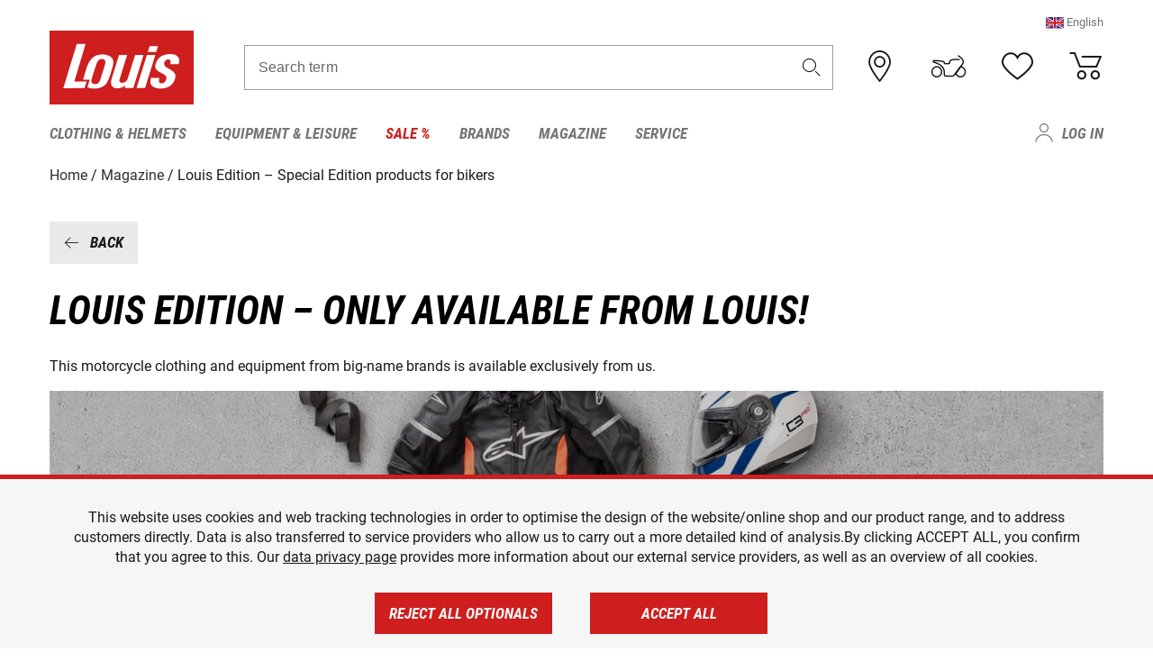

--- FILE ---
content_type: text/html; charset=UTF-8
request_url: https://www.louis.eu/en-eu/magazin/louis-edition
body_size: 41894
content:
 
    <!doctype html>
    <html class="no-js" lang="en" data-share-domain="louis.eu">
        <head>
            <style>
    @font-face {
        font-family: 'Roboto-Regular';
        src: url('https://cdn5.louis.de/Yves/assets/v3-562-0/default/fonts/Roboto/Roboto-Regular.ttf');
        font-weight: normal;
        font-style: normal;
        font-display: swap;
    }

    @font-face {
        font-family: 'Roboto-Medium';
        src: url('https://cdn5.louis.de/Yves/assets/v3-562-0/default/fonts/Roboto/Roboto-Medium.ttf');
        font-weight: normal;
        font-style: normal;
        font-display: swap;
    }

    @font-face {
        font-family: 'Roboto-Condensed-Bold-Italic';
        src:
            url('https://cdn5.louis.de/Yves/assets/v3-562-0/default/fonts/Roboto_Condensed/RobotoCondensed-BoldItalic.woff2') format('woff2'),
            url('https://cdn5.louis.de/Yves/assets/v3-562-0/default/fonts/Roboto_Condensed/RobotoCondensed-BoldItalic.woff') format('woff'),
            url('https://cdn5.louis.de/Yves/assets/v3-562-0/default/fonts/Roboto_Condensed/RobotoCondensed-BoldItalic.ttf') format('truetype');
        font-weight: normal;
        font-style: normal;
        font-display: swap;
    }

    @font-face {
        font-family: 'Roboto-Condensed-Light';
        src: url('https://cdn5.louis.de/Yves/assets/v3-562-0/default/fonts/Roboto_Condensed/RobotoCondensed-Light.ttf');
        font-weight: normal;
        font-style: normal;
        font-display: swap;
    }

    @font-face {
        font-family: 'Roboto-Mono';
        src: url('https://cdn5.louis.de/Yves/assets/v3-562-0/default/fonts/Roboto_Mono/RobotoMono-VariableFont_wght.ttf');
    }

    @font-face {
        font-family: 'Roboto-Mono';
        src: url('https://cdn5.louis.de/Yves/assets/v3-562-0/default/fonts/Roboto_Mono/RobotoMono-Italic-VariableFont_wght.ttf');
        font-style: italic;
        font-display: swap;
    }

    @font-face {
        font-family: 'louis-icons';
        font-weight: normal;
        font-style: normal;
        font-display: swap;
        src:
            url('https://cdn5.louis.de/Yves/assets/v3-562-0/default/fonts/louis-icons/louis-icons.ttf') format('truetype'),
            url('https://cdn5.louis.de/Yves/assets/v3-562-0/default/fonts/louis-icons/louis-icons.woff') format('woff'),
            url('https://cdn5.louis.de/Yves/assets/v3-562-0/default/fonts/louis-icons/louis-icons.svg#louis-icons') format('svg');
    }
</style>

                            <meta charset="utf-8" />
                <meta name="viewport" content="width=device-width, initial-scale=1.0" />
                <meta name="title" content="Louis Edition – Special Edition products for bikers | Louis 🏍" />
                <meta name="description" content="Motorcycle clothing and accessories from premium brands at super prices. Co-developed by Louis, manufactured for Louis, and only available from Louis." />
                <meta name="generator" content="spryker" />
                                    <meta name="robots" content="index,follow" />
                                                                         
<link rel="canonical" href="https://www.louis.eu/en-eu/magazin/louis-edition" />
             
            <link rel="alternate" hreflang="de-DE" href="https://www.louis.de/magazin/louis-edition" />
            <link rel="alternate" hreflang="de-AT" href="https://www.louis.at/de-at/magazin/louis-edition" />
            <link rel="alternate" hreflang="fr-FR" href="https://www.louis-moto.fr/fr-fr/magazin/louis-edition" />
            <link rel="alternate" hreflang="en-GB" href="https://www.louis-moto.co.uk/en-gb/magazin/louis-edition" />
            <link rel="alternate" hreflang="da-DK" href="https://www.louis-moto.dk/da-dk/magazin/louis-edition" />
            <link rel="alternate" hreflang="nl-BE" href="https://www.louis.be/nl-be/magazin/louis-edition" />
            <link rel="alternate" hreflang="fr-BE" href="https://www.louis.be/fr-be/magazin/louis-edition" />
            <link rel="alternate" hreflang="en-EU" href="https://www.louis.eu/en-eu/magazin/louis-edition" />
            <link rel="alternate" hreflang="de-EU" href="https://www.louis.eu/de-eu/magazin/louis-edition" />
            <link rel="alternate" hreflang="fr-EU" href="https://www.louis.eu/fr-eu/magazin/louis-edition" />
            <link rel="alternate" hreflang="en-IE" href="https://www.louis.ie/en-ie/magazin/louis-edition" />
            <link rel="alternate" hreflang="pl-PL" href="https://www.louis.pl/pl-pl/magazin/louis-edition" />
            <link rel="alternate" hreflang="it-IT" href="https://www.louis-moto.it/it-it/magazin/louis-edition" />
            <link rel="alternate" hreflang="nl-NL" href="https://www.louis.nl/nl-nl/magazin/louis-edition" />
            <link rel="alternate" hreflang="de-CH" href="https://www.louis-moto.ch/de-ch/magazin/louis-edition" />
            <link rel="alternate" hreflang="fr-CH" href="https://www.louis-moto.ch/fr-ch/magazin/louis-edition" />
            <link rel="alternate" hreflang="it-CH" href="https://www.louis-moto.ch/it-ch/magazin/louis-edition" />
            <link rel="alternate" hreflang="x-default" href="https://www.louis-moto.com/en-ww/magazin/louis-edition" />
            <link rel="alternate" hreflang="de-WW" href="https://www.louis-moto.com/de-ww/magazin/louis-edition" />
            <link rel="alternate" hreflang="fr-WW" href="https://www.louis-moto.com/fr-ww/magazin/louis-edition" />
            <link rel="alternate" hreflang="sv-SE" href="https://www.louis.se/sv-se/magazin/louis-edition" />
            <link rel="alternate" hreflang="es-ES" href="https://www.louis.es/es-es/magazin/louis-edition" />
            <link rel="alternate" hreflang="cs-CZ" href="https://www.louis.cz/cs-cz/magazin/louis-edition" />
            <link rel="alternate" hreflang="fi-FI" href="https://www.louis-moto.fi/fi-fi/magazin/louis-edition" />
            <link rel="alternate" hreflang="pt-PT" href="https://www.louis.pt/pt-pt/magazin/louis-edition" />
    
            <meta id="nonce-meta" data-nonce="225f2e252502cad61cb9b3566ec6de45c157362ed984753d6f60d533794a2068">
            <link nonce="225f2e252502cad61cb9b3566ec6de45c157362ed984753d6f60d533794a2068" href="https://www.googletagmanager.com" rel="preconnect" crossorigin="anonymous" />
            <link nonce="225f2e252502cad61cb9b3566ec6de45c157362ed984753d6f60d533794a2068" href="https://widgets.trustedshops.com" rel="preconnect" crossorigin="anonymous" />

            <link href="https://www.googletagmanager.com" rel="dns-prefetch" crossorigin="anonymous" />
            <link href="https://widgets.trustedshops.com" rel="dns-prefetch" crossorigin="anonymous" />

                                <link rel="stylesheet" href="https://cdn5.louis.de/Yves/assets/v3-562-0/default/css/yves_default.basic.css" />
                <link rel="stylesheet" href="https://cdn5.louis.de/Yves/assets/v3-562-0/default/css/yves_default.app.css" />
            
            <link rel="stylesheet" href="https://cdn4.louis.de/s/Jonnitto.PrettyEmbedHelper/Styles/Main.css?bust=14810e9e?v=14810e9e"/>
    
                            <link href="https://cdn5.louis.de/Yves/assets/v3-562-0/default/img/favicon/android-chrome-192x192.png" rel="icon" sizes="192x192" type="image/png" />
                <link href="https://cdn5.louis.de/Yves/assets/v3-562-0/default/img/favicon/android-chrome-384x384.png" rel="icon" sizes="384x384" type="image/png" />
                <link rel="apple-touch-icon" href="https://cdn5.louis.de/Yves/assets/v3-562-0/default/img/favicon/apple-touch-icon.png" />
                <link href="https://cdn5.louis.de/Yves/assets/v3-562-0/default/img/favicon/favicon-16x16.png" rel="icon" sizes="16x16" type="image/png" />
                <link href="https://cdn5.louis.de/Yves/assets/v3-562-0/default/img/favicon/favicon-32x32.png" rel="apple-touch-icon" sizes="32x32" type="image/png" />
                <link href="https://cdn5.louis.de/Yves/assets/v3-562-0/default/img/favicon/favicon.ico" rel="icon" type="image/x-icon" />
                <link href="https://cdn5.louis.de/Yves/assets/v3-562-0/default/img/favicon/mstile-150x150.png" rel="icon" sizes="150x150" type="image/png" />
            
             
    <script nonce="225f2e252502cad61cb9b3566ec6de45c157362ed984753d6f60d533794a2068">
        var _etrackerOnReady = typeof window._etrackerOnReady === 'undefined' ? [] : _etrackerOnReady;
        window.isEtrackerConsentEnabled = "";
    </script>
            <script nonce="225f2e252502cad61cb9b3566ec6de45c157362ed984753d6f60d533794a2068" type="text/javascript">
            var et_proxy_redirect = "\/\/et.louis.eu";
            var et_pagename = "CmsPage_En-eu_Magazin_Louis-edition";
        </script>
        <script
            id="_etLoader"
            type="text/javascript"
            charset="UTF-8"
            data-block-cookies="true"
            data-secure-code="1BE009"
            nonce="225f2e252502cad61cb9b3566ec6de45c157362ed984753d6f60d533794a2068"
            src="//et.louis.eu/code/e.js" async>
        </script>

                    <script nonce="225f2e252502cad61cb9b3566ec6de45c157362ed984753d6f60d533794a2068" data-ot-ignore type="text/javascript">
                const currentDomain = window.location.hostname;
                var allow_cookies = true;
                
                function etrackerSetCookieConsent() {
                    if (!allow_cookies) {
                        _etrackerOnReady.push(function () { _etracker.disableCookies(currentDomain) });
                    } else {
                        _etrackerOnReady.push(function () { _etracker.enableCookies(currentDomain) });
                    }
                }

                function initEtrackerCallback() {
                    if(typeof _etracker !== 'undefined') {
                        etrackerSetCookieConsent()
                    }
                    else {
                        window.setTimeout(initEtrackerCallback, 200);
                    }
                }
                initEtrackerCallback();
            </script>
            
                                <script nonce="225f2e252502cad61cb9b3566ec6de45c157362ed984753d6f60d533794a2068" src="https://cdn5.louis.de/Yves/assets/v3-562-0/default/js/yves_default.app-header.js"></script>
                <script nonce="225f2e252502cad61cb9b3566ec6de45c157362ed984753d6f60d533794a2068" src="https://cdn5.louis.de/Yves/assets/v3-562-0/default/js/yves_default.runtime.js"></script>
            
            <script nonce="225f2e252502cad61cb9b3566ec6de45c157362ed984753d6f60d533794a2068" src="https://cdn4.louis.de/s/Jonnitto.PrettyEmbedHelper/Scripts/Main.js?bust=581ee33e?v=581ee33e" defer></script>
    
            <title>Louis Edition – Special Edition products for bikers | Louis 🏍</title>
             
<div id="gtmId" data-nonce="225f2e252502cad61cb9b3566ec6de45c157362ed984753d6f60d533794a2068" data-gtm-id="GTM-P6FBFQ8"></div>
             
    
            
                            <script nonce="225f2e252502cad61cb9b3566ec6de45c157362ed984753d6f60d533794a2068" src="https://www.google.com/recaptcha/api.js?render=6LfkrNsiAAAAABd0UWOR5RGNXBiR1TO475EkSt0V"></script>
                <script nonce="225f2e252502cad61cb9b3566ec6de45c157362ed984753d6f60d533794a2068">
                    let intervalId;

                    const loadRecaptcha = () => {
                        grecaptcha.ready(function () {
                            grecaptcha.execute('6LfkrNsiAAAAABd0UWOR5RGNXBiR1TO475EkSt0V', {action: "submit"}).then(function (token) {
                                const iframes = document.querySelectorAll('[title="reCAPTCHA"]');
                                iframes && iframes.forEach(element => {
                                    element.setAttribute("aria-hidden", "true");
                                });

                                let recaptchaElement = document.querySelectorAll(".field-recaptcha");
                                recaptchaElement.forEach(element => {
                                    element.value = token;
                                });
                            });
                        });
                    }

                    const setRefreshInterval = () => {
                        intervalId = setInterval(() => {
                            if(document.hidden && intervalId) {
                                clearInterval(intervalId);
                                intervalId = null;
                            } else {
                                loadRecaptcha();
                            }
                        }, '90000');
                    }

                    loadRecaptcha();
                    setRefreshInterval();

                    document.addEventListener("visibilitychange", () => {
                        if (!document.hidden && !intervalId) {
                            loadRecaptcha();
                            setRefreshInterval();
                        }
                    });
                </script>
            
    
             
    <script nonce="225f2e252502cad61cb9b3566ec6de45c157362ed984753d6f60d533794a2068" async src="https://production.neocomapp.com/neocom.js?id=f59a7c1a-0431-4bfe-ae28-c773fec9d730"></script>
        </head>

        <body data-logged-user="" class="" data-qa="page">
            
    <outside-widgets class="custom-element outside-widgets"

        data-qa="component outside-widgets">     
    </outside-widgets>

                 
        
    <skip-to-main-content class="custom-element skip-to-main-content"

        data-qa="component skip-to-main-content">    <nav class="skip-to-main-content-nav" aria-label="Accessibility navigation">
        <a id="skip-to-main-link" class="skip-to-main-content-link" href="#main-content" tabIndex="0">Skip to main content</a>
    </nav>
</skip-to-main-content>

                
                
    
                        
    <header class="header-container"

        data-qa="component header page-header" id='page-header' data-scroll-to-offset='true'>            <div class="grid-container">
            <div class="neos-contentcollection"></div>

            <div class="grid-x grid-margin-x align-middle">
                <div class="cell header-settings">
                    <div class="grid-x grid-margin-x align-right paragraph-xs">
                        <div class="cell text-right">
                             
    
    <shop-switcher class="custom-element shop-switcher"

        data-qa="component shop-switcher">                    <span class="current-region-language" data-qa="region-switcher" data-target="region-language-dialog" tabindex="0" role="button">
            <img class="header-flag" src="https://cdn5.louis.de/Yves/assets/v3-562-0/default/img/flags/GB.svg" alt="">
            <span>English</span>
        </span>

        
    <div class="dialog mdc-dialog text-left"

        data-qa="component dialog region-language-dialog" id='region-language-dialog' role='dialog' aria-modal='true' aria-labelledby='region-language-dialog-title' aria-describedby='region-language-dialog-content'>    <div class="mdc-dialog__container">
        <div class="mdc-dialog__surface">
                            <div class="mdc-dialog__title" id="region-language-dialog-title">
                    <span class="dialog-title heading3" tabindex="0" data-mdc-dialog-initial-focus>
                        Please select a language
                                                    <button class="mdc-dialog__close" data-mdc-dialog-action="close" aria-label="Close">
                                <i class="icon icon-close"></i>
                            </button>
                                            </span>
                </div>
            
            <div class="mdc-dialog__content" id="region-language-dialog-content">
                                                    <div class="grid-x margin-bottom locale-details">
                                                <img class="region-flag" data-src="https://cdn5.louis.de/Yves/assets/v3-562-0/default/img/flags/GB.svg" alt="" />
                        <a
                            class="black multi-language-region-link"
                            data-qa-region-link="eu_en"
                            data-lang="en"
                            data-domain="https://www.louis.eu/en-eu/magazin/louis-edition"
                            href="https://www.louis.eu/en-eu/magazin/louis-edition"
                        >English</a>
                    </div>
                                    <div class="grid-x margin-bottom locale-details">
                                                <img class="region-flag" data-src="https://cdn5.louis.de/Yves/assets/v3-562-0/default/img/flags/DE.svg" alt="" />
                        <a
                            class="black multi-language-region-link"
                            data-qa-region-link="eu_de"
                            data-lang="de"
                            data-domain="https://www.louis.eu/de-eu/magazin/louis-edition"
                            href="https://www.louis.eu/de-eu/magazin/louis-edition"
                        >Deutsch</a>
                    </div>
                                    <div class="grid-x margin-bottom locale-details">
                                                <img class="region-flag" data-src="https://cdn5.louis.de/Yves/assets/v3-562-0/default/img/flags/FR.svg" alt="" />
                        <a
                            class="black multi-language-region-link"
                            data-qa-region-link="eu_fr"
                            data-lang="fr"
                            data-domain="https://www.louis.eu/fr-eu/magazin/louis-edition"
                            href="https://www.louis.eu/fr-eu/magazin/louis-edition"
                        >Français</a>
                    </div>
                                        </div>
                                </div>
    </div>
    <div class="mdc-dialog__scrim"></div>
</div>
    
</shop-switcher>
                        </div>
                    </div>
                </div>
                <div class="cell small-order-1 small-5 large-2 text-center header-logo" data-qa="header-logo">
                    
    <div class="logo"

        data-qa="component logo" itemscope='' itemtype='https://schema.org/Organization'>    <link href="https://cdn5.louis.de/Yves/assets/v3-562-0/default/img/logo.png" itemprop="logo">
    <a href="https://www.louis.eu/en/" itemprop="url"><img alt="logo" src="https://cdn5.louis.de/Yves/assets/v3-562-0/default/img/logo.svg"></a>
    
    <welcome-to-louis class="welcome"

        data-qa="component welcome"></welcome-to-louis>
</div>
                </div>
                <div class="header-search-parent cell small-order-4 large-order-3 auto">
                    <div class="header-search-container">
                                                    
    <div class="article-search"

        data-qa="component article-search">
    <form method="get" novalidate="" name="article-search" class="header-search js__formValidation"
          action="/en/search"
          data-url="#" data-region="deu" id="article-search"
    >
        

<div>
    <div class="mdc-text-field mdc--fullwidth mdc-text-field--outlined mdc-text-field--with-trailing-icon">
        <input
        
                                                                id="search"
                                                                                                                            name="q"
                                                                                                        type="text"
                                                                                                        value=""
                                                                                                        maxlength="50"
                                                                                                        autocomplete="off"
                                                                                                        aria-controls="search-validation-msg"
                                                                                                        aria-describedby="search-validation-msg"
                                                                                                        data-track-id="searchBox"
                                                                class="mdc-text-field__input "
        aria-controls="search-validation-msg"
        aria-describedby="search-validation-msg">
                                <button class="mdc-text-field__icon icon icon-search"
        aria-label="Search term"
        tabindex="-2"
        role="button" ></button>
        
        <div class="mdc-notched-outline">
            <div class="mdc-notched-outline__leading"></div>
                            <div class="mdc-notched-outline__notch">
                                                                                                                                                                
                    <label for="search" class="mdc-floating-label">Search term</label>
                </div>
                        <div class="mdc-notched-outline__trailing"></div>
        </div>
    </div>

    <div class="mdc-text-field-helper-line">
        
        
        <p id="search-validation-msg" class="mdc-text-field-helper-text mdc-text-field-helper-text--validation-msg" aria-hidden="true" data-qa="mdc-validation-msg">
        </p>
    </div>
</div>
    </form>
</div>
                                            </div>
                </div>

                <div class="header-burger-parent cell small-order-3 shrink hide-for-large navigation-switch text-center">
                    <button class="menu-icon header-burger-container" type="button"
                            data-toggle="responsive-navigation" aria-label="Mobile menu"
                        data-qa="trigger-toggle-burger-menu">
                        <i class="icon icon-burger header-icon"></i>
                    </button>
                </div>

                <div class="cell small-order-2 large-order-4 small-7 large-3 header-links">
                    <a href="/en-eu/filialen" class="no-underline" title="Stores">
                        <i class="icon icon-location header-icon">
                            <span class="header-icon-highlight"></span>
                        </i>
                    </a>

                     
    <a href="https://www.louis.eu/en/my-bike" class="no-underline" title="My bike">
        <i data-cart-icon="true" class="icon icon-mein-bike header-icon bike-cart" >
            <span class="header-icon-highlight"></span>
        </i>
    </a>
    
    <louis-bike class="custom-element louis-bike"

        data-qa="component louis-bike"></louis-bike>

                     
    
    
    <a href="https://www.louis.eu/en/wishlist" id="header-wishlist" class="no-underline" title="Wish list" data-label="Wish list" data-target="login-dialog" data-qa="header-wishlist-icon-link">
        <i data-cart-icon="true" class="icon icon-like header-icon memo-cart"  data-qa="header-wishlist-icon">
            <span class="header-icon-highlight"></span>
        </i>
    </a>

                     
    <a href="/en/cart" id="header-cart" class="no-underline" title="Basket">
        <i class="icon icon-cart header-icon"  data-qa="header-cart-icon">
            <span class="header-icon-highlight"></span>
        </i>
    </a>
                </div>
            </div>
        </div>

        <div id="search-suggestion"></div>

            <!-- CMS_BLOCK_PLACEHOLDER : "title" -->
    <!-- CMS_BLOCK_PLACEHOLDER : "description" -->
    <!-- CMS_BLOCK_PLACEHOLDER : "content" -->
    <!-- CMS_BLOCK_PLACEHOLDER : "link" -->
    
    
     
    
    <nav class="responsive-navigation"

        data-qa="component responsive-navigation responsive-navigation" id='responsive-navigation' aria-label='Main menu'>        <div class="grid-container">
        <div class="grid-x grid-margin-x">
            <div class="navigation-wrapper cell">
                <ul class="navigation-root" role="menu">
                    <li class="main-nav-item heading4 has-children  "

        data-qa="component main-nav-item" role='presentation'><a href="/en/catalog/motorcycle-clothing-motorcycle-helmets" data-label="Clothing &amp; Helmets" role="menuitem" data-qa="menu-item-link" data-qa-label="Clothing &amp; Helmets">Clothing &amp; Helmets</a><div class="menu"

        data-qa="component menu"><div class="menu-content"><div class="grid-container"><div class="grid-x grid-margin-x" aria-haspopup="true"><ul class="cell level-1"

        data-qa="component menu-node" role='menu'><li class="heading4" role="presentation"><a href="/en/catalog/motorcycle-clothing-motorcycle-helmets" data-label="Clothing &amp; Helmets" role="menuitem">
            Clothing &amp; Helmets
        </a></li><li class="main-nav-item paragraph has-children  "

        data-qa="component main-nav-item" role='presentation'><a href="/en/catalog/accessories" data-label="Accessories" role="menuitem" data-qa="menu-item-link" data-qa-label="Accessories">Accessories</a><ul class="cell level-2"

        data-qa="component menu-node" role='menu'><li class="heading4" role="presentation"><a href="/en/catalog/accessories" data-label="Accessories" role="menuitem">
            Accessories
        </a></li><li class="main-nav-item paragraph   "

        data-qa="component main-nav-item" role='presentation'><a href="/en/catalog/motorcycle-accessories" data-label="Accessories" role="menuitem" data-qa="menu-item-link" data-qa-label="Accessories">Accessories</a></li><li class="main-nav-item paragraph   "

        data-qa="component main-nav-item" role='presentation'><a href="/en/catalog/biker-belts-suspenders" data-label="Belts &amp; Suspenders" role="menuitem" data-qa="menu-item-link" data-qa-label="Belts &amp; Suspenders">Belts &amp; Suspenders</a></li><li class="main-nav-item paragraph   "

        data-qa="component main-nav-item" role='presentation'><a href="/en/catalog/repairing-accessories-for-clothes" data-label="Repairing Accessories" role="menuitem" data-qa="menu-item-link" data-qa-label="Repairing Accessories">Repairing Accessories</a></li><li role="presentation"><a class="focus-catcher hide-for-large" aria-label="focus catcher" tabindex="0" role="menuitem"></a></li></ul></li><li class="main-nav-item paragraph has-children  "

        data-qa="component main-nav-item" role='presentation'><a href="/en/catalog/motorcycle-balaclavas-neck-warmers" data-label="Balaclavas/Neck Warmers" role="menuitem" data-qa="menu-item-link" data-qa-label="Balaclavas/Neck Warmers">Balaclavas/Neck Warmers</a><ul class="cell level-2"

        data-qa="component menu-node" role='menu'><li class="heading4" role="presentation"><a href="/en/catalog/motorcycle-balaclavas-neck-warmers" data-label="Balaclavas/Neck Warmers" role="menuitem">
            Balaclavas/Neck Warmers
        </a></li><li class="main-nav-item paragraph   "

        data-qa="component main-nav-item" role='presentation'><a href="/en/catalog/motorcycle-balaclavas" data-label="Balaclavas" role="menuitem" data-qa="menu-item-link" data-qa-label="Balaclavas">Balaclavas</a></li><li class="main-nav-item paragraph   "

        data-qa="component main-nav-item" role='presentation'><a href="/en/catalog/motorcycle-scarves-neck-warmers" data-label="Scarves/Neck Warmers" role="menuitem" data-qa="menu-item-link" data-qa-label="Scarves/Neck Warmers">Scarves/Neck Warmers</a></li><li role="presentation"><a class="focus-catcher hide-for-large" aria-label="focus catcher" tabindex="0" role="menuitem"></a></li></ul></li><li class="main-nav-item paragraph has-children  "

        data-qa="component main-nav-item" role='presentation'><a href="/en/catalog/base-layers" data-label="Base Layers" role="menuitem" data-qa="menu-item-link" data-qa-label="Base Layers">Base Layers</a><ul class="cell level-2"

        data-qa="component menu-node" role='menu'><li class="heading4" role="presentation"><a href="/en/catalog/base-layers" data-label="Base Layers" role="menuitem">
            Base Layers
        </a></li><li class="main-nav-item paragraph   "

        data-qa="component main-nav-item" role='presentation'><a href="/en/catalog/motorcycle-functional-underwear" data-label="base layers" role="menuitem" data-qa="menu-item-link" data-qa-label="base layers">base layers</a></li><li role="presentation"><a class="focus-catcher hide-for-large" aria-label="focus catcher" tabindex="0" role="menuitem"></a></li></ul></li><li class="main-nav-item paragraph has-children  "

        data-qa="component main-nav-item" role='presentation'><a href="/en/catalog/motorcycle-leathers" data-label="Bike Leathers" role="menuitem" data-qa="menu-item-link" data-qa-label="Bike Leathers">Bike Leathers</a><ul class="cell level-2"

        data-qa="component menu-node" role='menu'><li class="heading4" role="presentation"><a href="/en/catalog/motorcycle-leathers" data-label="Bike Leathers" role="menuitem">
            Bike Leathers
        </a></li><li class="main-nav-item paragraph   "

        data-qa="component main-nav-item" role='presentation'><a href="/en/catalog/leather-combination-jackets" data-label="Leather Combi Jackets" role="menuitem" data-qa="menu-item-link" data-qa-label="Leather Combi Jackets">Leather Combi Jackets</a></li><li class="main-nav-item paragraph   "

        data-qa="component main-nav-item" role='presentation'><a href="/en/catalog/leather-combination-trousers" data-label="Leather Combi Trousers" role="menuitem" data-qa="menu-item-link" data-qa-label="Leather Combi Trousers">Leather Combi Trousers</a></li><li class="main-nav-item paragraph   "

        data-qa="component main-nav-item" role='presentation'><a href="/en/catalog/motorcycle-leather-jackets" data-label="Leather Jackets" role="menuitem" data-qa="menu-item-link" data-qa-label="Leather Jackets">Leather Jackets</a></li><li class="main-nav-item paragraph   "

        data-qa="component main-nav-item" role='presentation'><a href="/en/catalog/motorcycle-leather-suits" data-label="Leather Suits" role="menuitem" data-qa="menu-item-link" data-qa-label="Leather Suits">Leather Suits</a></li><li class="main-nav-item paragraph   "

        data-qa="component main-nav-item" role='presentation'><a href="/en/catalog/motorcycle-leather-trousers" data-label="Leather Trousers" role="menuitem" data-qa="menu-item-link" data-qa-label="Leather Trousers">Leather Trousers</a></li><li class="main-nav-item paragraph   "

        data-qa="component main-nav-item" role='presentation'><a href="/en/catalog/biker-leather-vests" data-label="Leather Vests" role="menuitem" data-qa="menu-item-link" data-qa-label="Leather Vests">Leather Vests</a></li><li role="presentation"><a class="focus-catcher hide-for-large" aria-label="focus catcher" tabindex="0" role="menuitem"></a></li></ul></li><li class="main-nav-item paragraph has-children  "

        data-qa="component main-nav-item" role='presentation'><a href="/en/catalog/motorcycle-boots-shoes-motorcycle-socks" data-label="Boots/Shoes/Socks" role="menuitem" data-qa="menu-item-link" data-qa-label="Boots/Shoes/Socks">Boots/Shoes/Socks</a><ul class="cell level-2"

        data-qa="component menu-node" role='menu'><li class="heading4" role="presentation"><a href="/en/catalog/motorcycle-boots-shoes-motorcycle-socks" data-label="Boots/Shoes/Socks" role="menuitem">
            Boots/Shoes/Socks
        </a></li><li class="main-nav-item paragraph   "

        data-qa="component main-nav-item" role='presentation'><a href="/en/catalog/accessories-for-motorcycle-boots" data-label="Boot Accessories" role="menuitem" data-qa="menu-item-link" data-qa-label="Boot Accessories">Boot Accessories</a></li><li class="main-nav-item paragraph   "

        data-qa="component main-nav-item" role='presentation'><a href="/en/catalog/casual-sneakers-boots" data-label="Casual Boots" role="menuitem" data-qa="menu-item-link" data-qa-label="Casual Boots">Casual Boots</a></li><li class="main-nav-item paragraph   "

        data-qa="component main-nav-item" role='presentation'><a href="/en/catalog/motorcycle-boots-for-children" data-label="Children&#039;s Boots" role="menuitem" data-qa="menu-item-link" data-qa-label="Children&#039;s Boots">Children&#039;s Boots</a></li><li class="main-nav-item paragraph   "

        data-qa="component main-nav-item" role='presentation'><a href="/en/catalog/chopper-cruiser-boots" data-label="Chopper Boots" role="menuitem" data-qa="menu-item-link" data-qa-label="Chopper Boots">Chopper Boots</a></li><li class="main-nav-item paragraph   "

        data-qa="component main-nav-item" role='presentation'><a href="/en/catalog/city-urban-motorcycle-boots" data-label="City Boots" role="menuitem" data-qa="menu-item-link" data-qa-label="City Boots">City Boots</a></li><li class="main-nav-item paragraph   "

        data-qa="component main-nav-item" role='presentation'><a href="/en/catalog/enduro-boots-motocross-boots" data-label="Enduro &amp; Motocross Boots" role="menuitem" data-qa="menu-item-link" data-qa-label="Enduro &amp; Motocross Boots">Enduro &amp; Motocross Boots</a></li><li class="main-nav-item paragraph   "

        data-qa="component main-nav-item" role='presentation'><a href="/en/catalog/insoles" data-label="Insoles" role="menuitem" data-qa="menu-item-link" data-qa-label="Insoles">Insoles</a></li><li class="main-nav-item paragraph   "

        data-qa="component main-nav-item" role='presentation'><a href="/en/catalog/motorcycle-socks" data-label="Socks" role="menuitem" data-qa="menu-item-link" data-qa-label="Socks">Socks</a></li><li class="main-nav-item paragraph   "

        data-qa="component main-nav-item" role='presentation'><a href="/en/catalog/motorcycle-sports-boots" data-label="Sports Boots" role="menuitem" data-qa="menu-item-link" data-qa-label="Sports Boots">Sports Boots</a></li><li class="main-nav-item paragraph   "

        data-qa="component main-nav-item" role='presentation'><a href="/en/catalog/motorcycle-touring-boots" data-label="Touring Boots" role="menuitem" data-qa="menu-item-link" data-qa-label="Touring Boots">Touring Boots</a></li><li role="presentation"><a class="focus-catcher hide-for-large" aria-label="focus catcher" tabindex="0" role="menuitem"></a></li></ul></li><li class="main-nav-item paragraph has-children  "

        data-qa="component main-nav-item" role='presentation'><a href="/en/catalog/motorcycle-gloves" data-label="Gloves" role="menuitem" data-qa="menu-item-link" data-qa-label="Gloves">Gloves</a><ul class="cell level-2"

        data-qa="component menu-node" role='menu'><li class="heading4" role="presentation"><a href="/en/catalog/motorcycle-gloves" data-label="Gloves" role="menuitem">
            Gloves
        </a></li><li class="main-nav-item paragraph   "

        data-qa="component main-nav-item" role='presentation'><a href="/en/catalog/motorcycle-gloves-for-children" data-label="Children&#039;s Gloves" role="menuitem" data-qa="menu-item-link" data-qa-label="Children&#039;s Gloves">Children&#039;s Gloves</a></li><li class="main-nav-item paragraph   "

        data-qa="component main-nav-item" role='presentation'><a href="/en/catalog/urban-and-chopper-motorcycle-gloves" data-label="Chopper Gloves" role="menuitem" data-qa="menu-item-link" data-qa-label="Chopper Gloves">Chopper Gloves</a></li><li class="main-nav-item paragraph   "

        data-qa="component main-nav-item" role='presentation'><a href="/en/catalog/enduro-motocross-motorcycle-gloves" data-label="Enduro/Motocross Gloves" role="menuitem" data-qa="menu-item-link" data-qa-label="Enduro/Motocross Gloves">Enduro/Motocross Gloves</a></li><li class="main-nav-item paragraph   "

        data-qa="component main-nav-item" role='presentation'><a href="/en/catalog/motorcycle-glove-accessories" data-label="Glove Accessories" role="menuitem" data-qa="menu-item-link" data-qa-label="Glove Accessories">Glove Accessories</a></li><li class="main-nav-item paragraph   "

        data-qa="component main-nav-item" role='presentation'><a href="/en/catalog/motorcycle-sport-gloves" data-label="Sport Gloves" role="menuitem" data-qa="menu-item-link" data-qa-label="Sport Gloves">Sport Gloves</a></li><li class="main-nav-item paragraph   "

        data-qa="component main-nav-item" role='presentation'><a href="/en/catalog/motorcycle-touring-gloves" data-label="Touring Gloves" role="menuitem" data-qa="menu-item-link" data-qa-label="Touring Gloves">Touring Gloves</a></li><li class="main-nav-item paragraph   "

        data-qa="component main-nav-item" role='presentation'><a href="/en/catalog/motorcycle-undergloves" data-label="Undergloves" role="menuitem" data-qa="menu-item-link" data-qa-label="Undergloves">Undergloves</a></li><li class="main-nav-item paragraph   "

        data-qa="component main-nav-item" role='presentation'><a href="/en/catalog/urban-gloves" data-label="Urban gloves" role="menuitem" data-qa="menu-item-link" data-qa-label="Urban gloves">Urban gloves</a></li><li class="main-nav-item paragraph   "

        data-qa="component main-nav-item" role='presentation'><a href="/en/catalog/motorcycle-winter-gloves" data-label="Winter Gloves" role="menuitem" data-qa="menu-item-link" data-qa-label="Winter Gloves">Winter Gloves</a></li><li role="presentation"><a class="focus-catcher hide-for-large" aria-label="focus catcher" tabindex="0" role="menuitem"></a></li></ul></li><li class="main-nav-item paragraph has-children  "

        data-qa="component main-nav-item" role='presentation'><a href="/en/catalog/goggles-sunglasses" data-label="Goggles/Sunglasses" role="menuitem" data-qa="menu-item-link" data-qa-label="Goggles/Sunglasses">Goggles/Sunglasses</a><ul class="cell level-2"

        data-qa="component menu-node" role='menu'><li class="heading4" role="presentation"><a href="/en/catalog/goggles-sunglasses" data-label="Goggles/Sunglasses" role="menuitem">
            Goggles/Sunglasses
        </a></li><li class="main-nav-item paragraph   "

        data-qa="component main-nav-item" role='presentation'><a href="/en/catalog/goggles-accessories" data-label="Goggles Accessories" role="menuitem" data-qa="menu-item-link" data-qa-label="Goggles Accessories">Goggles Accessories</a></li><li class="main-nav-item paragraph   "

        data-qa="component main-nav-item" role='presentation'><a href="/en/catalog/motocross-goggles" data-label="Motocross goggles" role="menuitem" data-qa="menu-item-link" data-qa-label="Motocross goggles">Motocross goggles</a></li><li class="main-nav-item paragraph   "

        data-qa="component main-nav-item" role='presentation'><a href="/en/catalog/motorcycle-goggles" data-label="Motorcycle Goggles" role="menuitem" data-qa="menu-item-link" data-qa-label="Motorcycle Goggles">Motorcycle Goggles</a></li><li class="main-nav-item paragraph   "

        data-qa="component main-nav-item" role='presentation'><a href="/en/catalog/sunglasses-for-bikers" data-label="Sunglasses" role="menuitem" data-qa="menu-item-link" data-qa-label="Sunglasses">Sunglasses</a></li><li role="presentation"><a class="focus-catcher hide-for-large" aria-label="focus catcher" tabindex="0" role="menuitem"></a></li></ul></li><li class="main-nav-item paragraph has-children  "

        data-qa="component main-nav-item" role='presentation'><a href="/en/catalog/motorcycle-helmets-visors" data-label="Helmets &amp; Visors" role="menuitem" data-qa="menu-item-link" data-qa-label="Helmets &amp; Visors">Helmets &amp; Visors</a><ul class="cell level-2"

        data-qa="component menu-node" role='menu'><li class="heading4" role="presentation"><a href="/en/catalog/motorcycle-helmets-visors" data-label="Helmets &amp; Visors" role="menuitem">
            Helmets &amp; Visors
        </a></li><li class="main-nav-item paragraph   "

        data-qa="component main-nav-item" role='presentation'><a href="/en/catalog/braincaps-half-shell-helmets" data-label="Braincaps" role="menuitem" data-qa="menu-item-link" data-qa-label="Braincaps">Braincaps</a></li><li class="main-nav-item paragraph   "

        data-qa="component main-nav-item" role='presentation'><a href="/en/catalog/motorcycle-helmets-for-children" data-label="Children&#039;s Helmets" role="menuitem" data-qa="menu-item-link" data-qa-label="Children&#039;s Helmets">Children&#039;s Helmets</a></li><li class="main-nav-item paragraph   "

        data-qa="component main-nav-item" role='presentation'><a href="/en/catalog/earplugs" data-label="Earplugs" role="menuitem" data-qa="menu-item-link" data-qa-label="Earplugs">Earplugs</a></li><li class="main-nav-item paragraph   "

        data-qa="component main-nav-item" role='presentation'><a href="/en/catalog/flip-up-helmets" data-label="Flip-Up Helmets" role="menuitem" data-qa="menu-item-link" data-qa-label="Flip-Up Helmets">Flip-Up Helmets</a></li><li class="main-nav-item paragraph   "

        data-qa="component main-nav-item" role='presentation'><a href="/en/catalog/full-face-helmets" data-label="Full-Face Helmets" role="menuitem" data-qa="menu-item-link" data-qa-label="Full-Face Helmets">Full-Face Helmets</a></li><li class="main-nav-item paragraph   "

        data-qa="component main-nav-item" role='presentation'><a href="/en/catalog/motorcycle-helmet-accessories" data-label="Helmet Accessories" role="menuitem" data-qa="menu-item-link" data-qa-label="Helmet Accessories">Helmet Accessories</a></li><li class="main-nav-item paragraph   "

        data-qa="component main-nav-item" role='presentation'><a href="/en/catalog/motorcycle-helmet-spare-parts" data-label="Helmet Spare Parts" role="menuitem" data-qa="menu-item-link" data-qa-label="Helmet Spare Parts">Helmet Spare Parts</a></li><li class="main-nav-item paragraph   "

        data-qa="component main-nav-item" role='presentation'><a href="/en/catalog/jet-helmets" data-label="Jet Helmets" role="menuitem" data-qa="menu-item-link" data-qa-label="Jet Helmets">Jet Helmets</a></li><li class="main-nav-item paragraph   "

        data-qa="component main-nav-item" role='presentation'><a href="/en/catalog/motocross-enduro-helmets" data-label="Motocross Helmets" role="menuitem" data-qa="menu-item-link" data-qa-label="Motocross Helmets">Motocross Helmets</a></li><li class="main-nav-item paragraph   "

        data-qa="component main-nav-item" role='presentation'><a href="/en/catalog/helmet-visors" data-label="Visors" role="menuitem" data-qa="menu-item-link" data-qa-label="Visors">Visors</a></li><li role="presentation"><a class="focus-catcher hide-for-large" aria-label="focus catcher" tabindex="0" role="menuitem"></a></li></ul></li><li class="main-nav-item paragraph has-children  "

        data-qa="component main-nav-item" role='presentation'><a href="/en/catalog/kidney-belts" data-label="Kidney Belts" role="menuitem" data-qa="menu-item-link" data-qa-label="Kidney Belts">Kidney Belts</a><ul class="cell level-2"

        data-qa="component menu-node" role='menu'><li class="heading4" role="presentation"><a href="/en/catalog/kidney-belts" data-label="Kidney Belts" role="menuitem">
            Kidney Belts
        </a></li><li class="main-nav-item paragraph   "

        data-qa="component main-nav-item" role='presentation'><a href="/en/catalog/motorcycle-kidney-belts" data-label="Kidney Belts" role="menuitem" data-qa="menu-item-link" data-qa-label="Kidney Belts">Kidney Belts</a></li><li role="presentation"><a class="focus-catcher hide-for-large" aria-label="focus catcher" tabindex="0" role="menuitem"></a></li></ul></li><li class="main-nav-item paragraph has-children  "

        data-qa="component main-nav-item" role='presentation'><a href="/en/catalog/leisure-wear-for-bikers" data-label="Leisure Wear" role="menuitem" data-qa="menu-item-link" data-qa-label="Leisure Wear">Leisure Wear</a><ul class="cell level-2"

        data-qa="component menu-node" role='menu'><li class="heading4" role="presentation"><a href="/en/catalog/leisure-wear-for-bikers" data-label="Leisure Wear" role="menuitem">
            Leisure Wear
        </a></li><li class="main-nav-item paragraph   "

        data-qa="component main-nav-item" role='presentation'><a href="/en/catalog/caps-hats-bandanas" data-label="Caps/Hats/Bandanas" role="menuitem" data-qa="menu-item-link" data-qa-label="Caps/Hats/Bandanas">Caps/Hats/Bandanas</a></li><li class="main-nav-item paragraph   "

        data-qa="component main-nav-item" role='presentation'><a href="/en/catalog/casual-jackets" data-label="Casual jackets" role="menuitem" data-qa="menu-item-link" data-qa-label="Casual jackets">Casual jackets</a></li><li class="main-nav-item paragraph   "

        data-qa="component main-nav-item" role='presentation'><a href="/en/catalog/casual-pants" data-label="Casual pants" role="menuitem" data-qa="menu-item-link" data-qa-label="Casual pants">Casual pants</a></li><li class="main-nav-item paragraph   "

        data-qa="component main-nav-item" role='presentation'><a href="/en/catalog/children-s-leisure-wear" data-label="Children&#039;s Leisure Wear" role="menuitem" data-qa="menu-item-link" data-qa-label="Children&#039;s Leisure Wear">Children&#039;s Leisure Wear</a></li><li class="main-nav-item paragraph   "

        data-qa="component main-nav-item" role='presentation'><a href="/en/catalog/motorcycle-fuctional-jackets" data-label="Fuctional Jackets" role="menuitem" data-qa="menu-item-link" data-qa-label="Fuctional Jackets">Fuctional Jackets</a></li><li class="main-nav-item paragraph   "

        data-qa="component main-nav-item" role='presentation'><a href="/en/catalog/shirts-long-sleeves" data-label="Shirts &amp; Long Sleeves" role="menuitem" data-qa="menu-item-link" data-qa-label="Shirts &amp; Long Sleeves">Shirts &amp; Long Sleeves</a></li><li class="main-nav-item paragraph   "

        data-qa="component main-nav-item" role='presentation'><a href="/en/catalog/sweatshirts-hoodies" data-label="Sweatshirts &amp; Hoodies" role="menuitem" data-qa="menu-item-link" data-qa-label="Sweatshirts &amp; Hoodies">Sweatshirts &amp; Hoodies</a></li><li class="main-nav-item paragraph   "

        data-qa="component main-nav-item" role='presentation'><a href="/en/catalog/t-shirts-polo-shirts-for-bikers" data-label="T-Shirts &amp; Polo Shirts" role="menuitem" data-qa="menu-item-link" data-qa-label="T-Shirts &amp; Polo Shirts">T-Shirts &amp; Polo Shirts</a></li><li class="main-nav-item paragraph   "

        data-qa="component main-nav-item" role='presentation'><a href="/en/catalog/work-clothing" data-label="Work Clothing" role="menuitem" data-qa="menu-item-link" data-qa-label="Work Clothing">Work Clothing</a></li><li role="presentation"><a class="focus-catcher hide-for-large" aria-label="focus catcher" tabindex="0" role="menuitem"></a></li></ul></li><li class="main-nav-item paragraph has-children  "

        data-qa="component main-nav-item" role='presentation'><a href="/en/catalog/protectors-airbags" data-label="Protectors &amp; Airbags" role="menuitem" data-qa="menu-item-link" data-qa-label="Protectors &amp; Airbags">Protectors &amp; Airbags</a><ul class="cell level-2"

        data-qa="component menu-node" role='menu'><li class="heading4" role="presentation"><a href="/en/catalog/protectors-airbags" data-label="Protectors &amp; Airbags" role="menuitem">
            Protectors &amp; Airbags
        </a></li><li class="main-nav-item paragraph   "

        data-qa="component main-nav-item" role='presentation'><a href="/en/catalog/motorcycle-airbags-accessories" data-label="Airbagsystems&amp; Accessoris" role="menuitem" data-qa="menu-item-link" data-qa-label="Airbagsystems&amp; Accessoris">Airbagsystems&amp; Accessoris</a></li><li class="main-nav-item paragraph   "

        data-qa="component main-nav-item" role='presentation'><a href="/en/catalog/back-protectors" data-label="Back Protectors" role="menuitem" data-qa="menu-item-link" data-qa-label="Back Protectors">Back Protectors</a></li><li class="main-nav-item paragraph   "

        data-qa="component main-nav-item" role='presentation'><a href="/en/catalog/protectors-for-children" data-label="Children&#039;s Protectors" role="menuitem" data-qa="menu-item-link" data-qa-label="Children&#039;s Protectors">Children&#039;s Protectors</a></li><li class="main-nav-item paragraph   "

        data-qa="component main-nav-item" role='presentation'><a href="/en/catalog/knee-sliders-protectors-accessories" data-label="Knee Sliders &amp; Accs" role="menuitem" data-qa="menu-item-link" data-qa-label="Knee Sliders &amp; Accs">Knee Sliders &amp; Accs</a></li><li class="main-nav-item paragraph   "

        data-qa="component main-nav-item" role='presentation'><a href="/en/catalog/motorcycle-protector-jackets-vests" data-label="Protector Jackets &amp; Vests" role="menuitem" data-qa="menu-item-link" data-qa-label="Protector Jackets &amp; Vests">Protector Jackets &amp; Vests</a></li><li class="main-nav-item paragraph   "

        data-qa="component main-nav-item" role='presentation'><a href="/en/catalog/offroad-motocross-protectors" data-label="Protectors Enduro/Cross" role="menuitem" data-qa="menu-item-link" data-qa-label="Protectors Enduro/Cross">Protectors Enduro/Cross</a></li><li class="main-nav-item paragraph   "

        data-qa="component main-nav-item" role='presentation'><a href="/en/catalog/retrofit-protectors-for-motorcycle-clothing" data-label="Protectors Retrofit" role="menuitem" data-qa="menu-item-link" data-qa-label="Protectors Retrofit">Protectors Retrofit</a></li><li role="presentation"><a class="focus-catcher hide-for-large" aria-label="focus catcher" tabindex="0" role="menuitem"></a></li></ul></li><li class="main-nav-item paragraph has-children  "

        data-qa="component main-nav-item" role='presentation'><a href="/en/catalog/motorcycle-rainwear" data-label="Rainwear" role="menuitem" data-qa="menu-item-link" data-qa-label="Rainwear">Rainwear</a><ul class="cell level-2"

        data-qa="component menu-node" role='menu'><li class="heading4" role="presentation"><a href="/en/catalog/motorcycle-rainwear" data-label="Rainwear" role="menuitem">
            Rainwear
        </a></li><li class="main-nav-item paragraph   "

        data-qa="component main-nav-item" role='presentation'><a href="/en/catalog/one-piece-motorcycle-rainsuits" data-label="One-Piece Rainsuits" role="menuitem" data-qa="menu-item-link" data-qa-label="One-Piece Rainsuits">One-Piece Rainsuits</a></li><li class="main-nav-item paragraph   "

        data-qa="component main-nav-item" role='presentation'><a href="/en/catalog/motorcycle-rain-jackets" data-label="Rain Jackets" role="menuitem" data-qa="menu-item-link" data-qa-label="Rain Jackets">Rain Jackets</a></li><li class="main-nav-item paragraph   "

        data-qa="component main-nav-item" role='presentation'><a href="/en/catalog/rain-ponchos" data-label="Rain Ponchos" role="menuitem" data-qa="menu-item-link" data-qa-label="Rain Ponchos">Rain Ponchos</a></li><li class="main-nav-item paragraph   "

        data-qa="component main-nav-item" role='presentation'><a href="/en/catalog/motorcycle-rain-trousers" data-label="Rain trousers" role="menuitem" data-qa="menu-item-link" data-qa-label="Rain trousers">Rain trousers</a></li><li class="main-nav-item paragraph   "

        data-qa="component main-nav-item" role='presentation'><a href="/en/catalog/motorcycle-rainwear-accessories" data-label="Rainwear Accessories" role="menuitem" data-qa="menu-item-link" data-qa-label="Rainwear Accessories">Rainwear Accessories</a></li><li class="main-nav-item paragraph   "

        data-qa="component main-nav-item" role='presentation'><a href="/en/catalog/motorcycle-thermal-wear" data-label="Thermal Wear" role="menuitem" data-qa="menu-item-link" data-qa-label="Thermal Wear">Thermal Wear</a></li><li role="presentation"><a class="focus-catcher hide-for-large" aria-label="focus catcher" tabindex="0" role="menuitem"></a></li></ul></li><li class="main-nav-item paragraph has-children  "

        data-qa="component main-nav-item" role='presentation'><a href="/en/catalog/motorcycle-textile-clothing" data-label="Textile Clothing" role="menuitem" data-qa="menu-item-link" data-qa-label="Textile Clothing">Textile Clothing</a><ul class="cell level-2"

        data-qa="component menu-node" role='menu'><li class="heading4" role="presentation"><a href="/en/catalog/motorcycle-textile-clothing" data-label="Textile Clothing" role="menuitem">
            Textile Clothing
        </a></li><li class="main-nav-item paragraph   "

        data-qa="component main-nav-item" role='presentation'><a href="/en/catalog/children-s-motorcycle-jackets-pants" data-label="Children&#039;s Jackets/Pants" role="menuitem" data-qa="menu-item-link" data-qa-label="Children&#039;s Jackets/Pants">Children&#039;s Jackets/Pants</a></li><li class="main-nav-item paragraph   "

        data-qa="component main-nav-item" role='presentation'><a href="/en/catalog/enduro-clothing-motocross-clothing" data-label="Enduro/Motocross Clothing" role="menuitem" data-qa="menu-item-link" data-qa-label="Enduro/Motocross Clothing">Enduro/Motocross Clothing</a></li><li class="main-nav-item paragraph   "

        data-qa="component main-nav-item" role='presentation'><a href="/en/catalog/motorcycle-jeans" data-label="Jeans" role="menuitem" data-qa="menu-item-link" data-qa-label="Jeans">Jeans</a></li><li class="main-nav-item paragraph   "

        data-qa="component main-nav-item" role='presentation'><a href="/en/catalog/motorcycle-joggers-leggings-chinos-co" data-label="Joggers, leggings, chinos" role="menuitem" data-qa="menu-item-link" data-qa-label="Joggers, leggings, chinos">Joggers, leggings, chinos</a></li><li class="main-nav-item paragraph   "

        data-qa="component main-nav-item" role='presentation'><a href="/en/catalog/motorcycle-textile-jackets" data-label="Textile Jackets" role="menuitem" data-qa="menu-item-link" data-qa-label="Textile Jackets">Textile Jackets</a></li><li class="main-nav-item paragraph   "

        data-qa="component main-nav-item" role='presentation'><a href="/en/catalog/motorcycle-textile-trousers" data-label="Textile Trousers" role="menuitem" data-qa="menu-item-link" data-qa-label="Textile Trousers">Textile Trousers</a></li><li role="presentation"><a class="focus-catcher hide-for-large" aria-label="focus catcher" tabindex="0" role="menuitem"></a></li></ul></li><li role="presentation"><a class="focus-catcher hide-for-large" aria-label="focus catcher" tabindex="0" role="menuitem"></a></li></ul></div></div></div></div><div class="menu-highlight"></div></li><li class="main-nav-item heading4 has-children  "

        data-qa="component main-nav-item" role='presentation'><a href="/en/catalog/motorcycle-accessories-equipment-and-leisure" data-label="Equipment &amp; Leisure" role="menuitem" data-qa="menu-item-link" data-qa-label="Equipment &amp; Leisure">Equipment &amp; Leisure</a><div class="menu"

        data-qa="component menu"><div class="menu-content"><div class="grid-container"><div class="grid-x grid-margin-x" aria-haspopup="true"><ul class="cell level-1"

        data-qa="component menu-node" role='menu'><li class="heading4" role="presentation"><a href="/en/catalog/motorcycle-accessories-equipment-and-leisure" data-label="Equipment &amp; Leisure" role="menuitem">
            Equipment &amp; Leisure
        </a></li><li class="main-nav-item paragraph has-children  "

        data-qa="component main-nav-item" role='presentation'><a href="/en/catalog/motorcycle-add-on-parts" data-label="Add-On Parts" role="menuitem" data-qa="menu-item-link" data-qa-label="Add-On Parts">Add-On Parts</a><ul class="cell level-2"

        data-qa="component menu-node" role='menu'><li class="heading4" role="presentation"><a href="/en/catalog/motorcycle-add-on-parts" data-label="Add-On Parts" role="menuitem">
            Add-On Parts
        </a></li><li class="main-nav-item paragraph has-children  "

        data-qa="component main-nav-item" role='presentation'><a href="/en/catalog/motorcycle-foot-rests-chassis" data-label="Chassis &amp; Foot Rests" role="menuitem" data-qa="menu-item-link" data-qa-label="Chassis &amp; Foot Rests">Chassis &amp; Foot Rests</a><ul class="cell level-3"

        data-qa="component menu-node" role='menu'><li class="heading4" role="presentation"><a href="/en/catalog/motorcycle-foot-rests-chassis" data-label="Chassis &amp; Foot Rests" role="menuitem">
            Chassis &amp; Foot Rests
        </a></li><li class="main-nav-item paragraph   "

        data-qa="component main-nav-item" role='presentation'><a href="/en/catalog/motorcycle-foot-rests" data-label="Foot Rests &amp; Accessories" role="menuitem" data-qa="menu-item-link" data-qa-label="Foot Rests &amp; Accessories">Foot Rests &amp; Accessories</a></li><li class="main-nav-item paragraph   "

        data-qa="component main-nav-item" role='presentation'><a href="/en/catalog/motorcycle-fork-springs" data-label="Fork Springs" role="menuitem" data-qa="menu-item-link" data-qa-label="Fork Springs">Fork Springs</a></li><li class="main-nav-item paragraph   "

        data-qa="component main-nav-item" role='presentation'><a href="/en/catalog/motorcycle-front-fork-components" data-label="Front fork/components" role="menuitem" data-qa="menu-item-link" data-qa-label="Front fork/components">Front fork/components</a></li><li class="main-nav-item paragraph   "

        data-qa="component main-nav-item" role='presentation'><a href="/en/catalog/motorcycle-rear-suspension-lowering-kits" data-label="Rear Susp. Lowering Kits" role="menuitem" data-qa="menu-item-link" data-qa-label="Rear Susp. Lowering Kits">Rear Susp. Lowering Kits</a></li><li class="main-nav-item paragraph   "

        data-qa="component main-nav-item" role='presentation'><a href="/en/catalog/motorcycle-rear-suspension-raising-kits" data-label="Rear Susp. Raising Kits" role="menuitem" data-qa="menu-item-link" data-qa-label="Rear Susp. Raising Kits">Rear Susp. Raising Kits</a></li><li class="main-nav-item paragraph   "

        data-qa="component main-nav-item" role='presentation'><a href="/en/catalog/motorcycle-rim-wheels" data-label="Rims &amp; Wheels" role="menuitem" data-qa="menu-item-link" data-qa-label="Rims &amp; Wheels">Rims &amp; Wheels</a></li><li class="main-nav-item paragraph   "

        data-qa="component main-nav-item" role='presentation'><a href="/en/catalog/motorcycle-shock-absorbers" data-label="Shock Absorbers" role="menuitem" data-qa="menu-item-link" data-qa-label="Shock Absorbers">Shock Absorbers</a></li><li class="main-nav-item paragraph   "

        data-qa="component main-nav-item" role='presentation'><a href="/en/catalog/motorcycle-steering-dampers" data-label="Steering Dampers" role="menuitem" data-qa="menu-item-link" data-qa-label="Steering Dampers">Steering Dampers</a></li><li role="presentation"><a class="focus-catcher hide-for-large" aria-label="focus catcher" tabindex="0" role="menuitem"></a></li></ul></li><li class="main-nav-item paragraph has-children  "

        data-qa="component main-nav-item" role='presentation'><a href="/en/catalog/motorcycle-crash-pads-crash-bars" data-label="Crash pads &amp; crash bars" role="menuitem" data-qa="menu-item-link" data-qa-label="Crash pads &amp; crash bars">Crash pads &amp; crash bars</a><ul class="cell level-3"

        data-qa="component menu-node" role='menu'><li class="heading4" role="presentation"><a href="/en/catalog/motorcycle-crash-pads-crash-bars" data-label="Crash pads &amp; crash bars" role="menuitem">
            Crash pads &amp; crash bars
        </a></li><li class="main-nav-item paragraph   "

        data-qa="component main-nav-item" role='presentation'><a href="/en/catalog/motorcycle-crash-bars" data-label="Crash Bars" role="menuitem" data-qa="menu-item-link" data-qa-label="Crash Bars">Crash Bars</a></li><li class="main-nav-item paragraph   "

        data-qa="component main-nav-item" role='presentation'><a href="/en/catalog/crash-pads-mounting-kits" data-label="Crash Pads/Mounting Kits" role="menuitem" data-qa="menu-item-link" data-qa-label="Crash Pads/Mounting Kits">Crash Pads/Mounting Kits</a></li><li class="main-nav-item paragraph   "

        data-qa="component main-nav-item" role='presentation'><a href="/en/catalog/handguards" data-label="Handguards" role="menuitem" data-qa="menu-item-link" data-qa-label="Handguards">Handguards</a></li><li class="main-nav-item paragraph   "

        data-qa="component main-nav-item" role='presentation'><a href="/en/catalog/motorcycle-specific-accessories" data-label="Motorcycle Specif Access." role="menuitem" data-qa="menu-item-link" data-qa-label="Motorcycle Specif Access.">Motorcycle Specif Access.</a></li><li role="presentation"><a class="focus-catcher hide-for-large" aria-label="focus catcher" tabindex="0" role="menuitem"></a></li></ul></li><li class="main-nav-item paragraph has-children  "

        data-qa="component main-nav-item" role='presentation'><a href="/en/catalog/exhaust-systems-for-motorcycles" data-label="Exhaust Systems" role="menuitem" data-qa="menu-item-link" data-qa-label="Exhaust Systems">Exhaust Systems</a><ul class="cell level-3"

        data-qa="component menu-node" role='menu'><li class="heading4" role="presentation"><a href="/en/catalog/exhaust-systems-for-motorcycles" data-label="Exhaust Systems" role="menuitem">
            Exhaust Systems
        </a></li><li class="main-nav-item paragraph   "

        data-qa="component main-nav-item" role='presentation'><a href="/en/catalog/motorcycle-exhaust-accessories" data-label="Exhaust Accessories" role="menuitem" data-qa="menu-item-link" data-qa-label="Exhaust Accessories">Exhaust Accessories</a></li><li class="main-nav-item paragraph   "

        data-qa="component main-nav-item" role='presentation'><a href="/en/catalog/exhaust-gaskets-for-motorcycles" data-label="Exhaust Gaskets" role="menuitem" data-qa="menu-item-link" data-qa-label="Exhaust Gaskets">Exhaust Gaskets</a></li><li class="main-nav-item paragraph   "

        data-qa="component main-nav-item" role='presentation'><a href="/en/catalog/motorcycle-exhaust-rear-silencers" data-label="Exhaust Rear Silencers" role="menuitem" data-qa="menu-item-link" data-qa-label="Exhaust Rear Silencers">Exhaust Rear Silencers</a></li><li class="main-nav-item paragraph   "

        data-qa="component main-nav-item" role='presentation'><a href="/en/catalog/motorcycle-exhaust-systems" data-label="Exhaust Systems" role="menuitem" data-qa="menu-item-link" data-qa-label="Exhaust Systems">Exhaust Systems</a></li><li class="main-nav-item paragraph   "

        data-qa="component main-nav-item" role='presentation'><a href="/en/catalog/exhaust-systems-for-motocross" data-label="Exhaust systems motocross" role="menuitem" data-qa="menu-item-link" data-qa-label="Exhaust systems motocross">Exhaust systems motocross</a></li><li class="main-nav-item paragraph   "

        data-qa="component main-nav-item" role='presentation'><a href="/en/catalog/scooter-exhausts" data-label="Scooter Exhausts" role="menuitem" data-qa="menu-item-link" data-qa-label="Scooter Exhausts">Scooter Exhausts</a></li><li role="presentation"><a class="focus-catcher hide-for-large" aria-label="focus catcher" tabindex="0" role="menuitem"></a></li></ul></li><li class="main-nav-item paragraph has-children  "

        data-qa="component main-nav-item" role='presentation'><a href="/en/catalog/motorcycle-handlebars-grips-levers" data-label="Handlebars/Grips/Levers" role="menuitem" data-qa="menu-item-link" data-qa-label="Handlebars/Grips/Levers">Handlebars/Grips/Levers</a><ul class="cell level-3"

        data-qa="component menu-node" role='menu'><li class="heading4" role="presentation"><a href="/en/catalog/motorcycle-handlebars-grips-levers" data-label="Handlebars/Grips/Levers" role="menuitem">
            Handlebars/Grips/Levers
        </a></li><li class="main-nav-item paragraph   "

        data-qa="component main-nav-item" role='presentation'><a href="/en/catalog/raximo-brake-and-clutch-lever-sets" data-label="Brake / Clutch Lever Sets" role="menuitem" data-qa="menu-item-link" data-qa-label="Brake / Clutch Lever Sets">Brake / Clutch Lever Sets</a></li><li class="main-nav-item paragraph   "

        data-qa="component main-nav-item" role='presentation'><a href="/en/catalog/motorcycle-brake-levers" data-label="Brake Levers" role="menuitem" data-qa="menu-item-link" data-qa-label="Brake Levers">Brake Levers</a></li><li class="main-nav-item paragraph   "

        data-qa="component main-nav-item" role='presentation'><a href="/en/catalog/motorcycle-clutch-levers" data-label="Clutch Levers" role="menuitem" data-qa="menu-item-link" data-qa-label="Clutch Levers">Clutch Levers</a></li><li class="main-nav-item paragraph   "

        data-qa="component main-nav-item" role='presentation'><a href="/en/catalog/accessories-for-motorcycle-grips" data-label="Grip Accessories" role="menuitem" data-qa="menu-item-link" data-qa-label="Grip Accessories">Grip Accessories</a></li><li class="main-nav-item paragraph   "

        data-qa="component main-nav-item" role='presentation'><a href="/en/catalog/motorcycle-grips" data-label="Grips" role="menuitem" data-qa="menu-item-link" data-qa-label="Grips">Grips</a></li><li class="main-nav-item paragraph   "

        data-qa="component main-nav-item" role='presentation'><a href="/en/catalog/accessories-for-motorcycle-handlebars" data-label="Handlebar Accessories" role="menuitem" data-qa="menu-item-link" data-qa-label="Handlebar Accessories">Handlebar Accessories</a></li><li class="main-nav-item paragraph   "

        data-qa="component main-nav-item" role='presentation'><a href="/en/catalog/motorcycle-handlebars" data-label="Handlebars" role="menuitem" data-qa="menu-item-link" data-qa-label="Handlebars">Handlebars</a></li><li class="main-nav-item paragraph   "

        data-qa="component main-nav-item" role='presentation'><a href="/en/catalog/heated-motorcycle-grips" data-label="Heated Grips" role="menuitem" data-qa="menu-item-link" data-qa-label="Heated Grips">Heated Grips</a></li><li class="main-nav-item paragraph   "

        data-qa="component main-nav-item" role='presentation'><a href="/en/catalog/motorcycle-lever-covers" data-label="Lever Covers" role="menuitem" data-qa="menu-item-link" data-qa-label="Lever Covers">Lever Covers</a></li><li class="main-nav-item paragraph   "

        data-qa="component main-nav-item" role='presentation'><a href="/en/catalog/pillon-grips" data-label="Pillon Grips" role="menuitem" data-qa="menu-item-link" data-qa-label="Pillon Grips">Pillon Grips</a></li><li class="main-nav-item paragraph   "

        data-qa="component main-nav-item" role='presentation'><a href="/en/catalog/superbike-handlebar-kits" data-label="Superbike Handlebar Kits" role="menuitem" data-qa="menu-item-link" data-qa-label="Superbike Handlebar Kits">Superbike Handlebar Kits</a></li><li class="main-nav-item paragraph   "

        data-qa="component main-nav-item" role='presentation'><a href="/en/catalog/universal-chrome-aluminum-accessories" data-label="Univ. Chrome/Alu Access." role="menuitem" data-qa="menu-item-link" data-qa-label="Univ. Chrome/Alu Access.">Univ. Chrome/Alu Access.</a></li><li role="presentation"><a class="focus-catcher hide-for-large" aria-label="focus catcher" tabindex="0" role="menuitem"></a></li></ul></li><li class="main-nav-item paragraph has-children  "

        data-qa="component main-nav-item" role='presentation'><a href="/en/catalog/motorcycle-instruments-accessoires" data-label="Instruments &amp; Accessories" role="menuitem" data-qa="menu-item-link" data-qa-label="Instruments &amp; Accessories">Instruments &amp; Accessories</a><ul class="cell level-3"

        data-qa="component menu-node" role='menu'><li class="heading4" role="presentation"><a href="/en/catalog/motorcycle-instruments-accessoires" data-label="Instruments &amp; Accessories" role="menuitem">
            Instruments &amp; Accessories
        </a></li><li class="main-nav-item paragraph   "

        data-qa="component main-nav-item" role='presentation'><a href="/en/catalog/accessories-for-motorcycle-instruments" data-label="Instrument Accessories" role="menuitem" data-qa="menu-item-link" data-qa-label="Instrument Accessories">Instrument Accessories</a></li><li class="main-nav-item paragraph   "

        data-qa="component main-nav-item" role='presentation'><a href="/en/catalog/motorcycle-instruments" data-label="Instruments" role="menuitem" data-qa="menu-item-link" data-qa-label="Instruments">Instruments</a></li><li class="main-nav-item paragraph   "

        data-qa="component main-nav-item" role='presentation'><a href="/en/catalog/oil-temperature-gauges-for-motorcycles" data-label="Oil Temperature Gauges" role="menuitem" data-qa="menu-item-link" data-qa-label="Oil Temperature Gauges">Oil Temperature Gauges</a></li><li role="presentation"><a class="focus-catcher hide-for-large" aria-label="focus catcher" tabindex="0" role="menuitem"></a></li></ul></li><li class="main-nav-item paragraph has-children  "

        data-qa="component main-nav-item" role='presentation'><a href="/en/catalog/motorcycle-license-plate-holder" data-label="License Plate Holder" role="menuitem" data-qa="menu-item-link" data-qa-label="License Plate Holder">License Plate Holder</a><ul class="cell level-3"

        data-qa="component menu-node" role='menu'><li class="heading4" role="presentation"><a href="/en/catalog/motorcycle-license-plate-holder" data-label="License Plate Holder" role="menuitem">
            License Plate Holder
        </a></li><li class="main-nav-item paragraph   "

        data-qa="component main-nav-item" role='presentation'><a href="/en/catalog/motorcycle-license-plate-brackets" data-label="License Plate Bracket" role="menuitem" data-qa="menu-item-link" data-qa-label="License Plate Bracket">License Plate Bracket</a></li><li role="presentation"><a class="focus-catcher hide-for-large" aria-label="focus catcher" tabindex="0" role="menuitem"></a></li></ul></li><li class="main-nav-item paragraph has-children  "

        data-qa="component main-nav-item" role='presentation'><a href="/en/catalog/motorcycle-lighting-electrics" data-label="Lighting &amp; Electrics" role="menuitem" data-qa="menu-item-link" data-qa-label="Lighting &amp; Electrics">Lighting &amp; Electrics</a><ul class="cell level-3"

        data-qa="component menu-node" role='menu'><li class="heading4" role="presentation"><a href="/en/catalog/motorcycle-lighting-electrics" data-label="Lighting &amp; Electrics" role="menuitem">
            Lighting &amp; Electrics
        </a></li><li class="main-nav-item paragraph   "

        data-qa="component main-nav-item" role='presentation'><a href="/en/catalog/electrical-accessories-for-motorcycles" data-label="Accessories for Electrics" role="menuitem" data-qa="menu-item-link" data-qa-label="Accessories for Electrics">Accessories for Electrics</a></li><li class="main-nav-item paragraph   "

        data-qa="component main-nav-item" role='presentation'><a href="/en/catalog/motorcycle-specific-turn-signals-complete-sets" data-label="Bike-Specif. Turn Signals" role="menuitem" data-qa="menu-item-link" data-qa-label="Bike-Specif. Turn Signals">Bike-Specif. Turn Signals</a></li><li class="main-nav-item paragraph   "

        data-qa="component main-nav-item" role='presentation'><a href="/en/catalog/motorcycle-bulbs" data-label="Bulbs" role="menuitem" data-qa="menu-item-link" data-qa-label="Bulbs">Bulbs</a></li><li class="main-nav-item paragraph   "

        data-qa="component main-nav-item" role='presentation'><a href="/en/catalog/motorcycle-headlights-units" data-label="Headlights &amp; Units" role="menuitem" data-qa="menu-item-link" data-qa-label="Headlights &amp; Units">Headlights &amp; Units</a></li><li class="main-nav-item paragraph   "

        data-qa="component main-nav-item" role='presentation'><a href="/en/catalog/motorcycle-horns-two-tone" data-label="Horns &amp; Two-tone" role="menuitem" data-qa="menu-item-link" data-qa-label="Horns &amp; Two-tone">Horns &amp; Two-tone</a></li><li class="main-nav-item paragraph   "

        data-qa="component main-nav-item" role='presentation'><a href="/en/catalog/motorcycle-light-brackets" data-label="Light Brackets" role="menuitem" data-qa="menu-item-link" data-qa-label="Light Brackets">Light Brackets</a></li><li class="main-nav-item paragraph   "

        data-qa="component main-nav-item" role='presentation'><a href="/en/catalog/motorcycle-rear-lights-license-plate-lights" data-label="Rear/License Plate Lights" role="menuitem" data-qa="menu-item-link" data-qa-label="Rear/License Plate Lights">Rear/License Plate Lights</a></li><li class="main-nav-item paragraph   "

        data-qa="component main-nav-item" role='presentation'><a href="/en/catalog/motorcycle-reflectors" data-label="Reflectors" role="menuitem" data-qa="menu-item-link" data-qa-label="Reflectors">Reflectors</a></li><li class="main-nav-item paragraph   "

        data-qa="component main-nav-item" role='presentation'><a href="/en/catalog/switches-ignition-locks-for-motorcycles" data-label="Switches &amp; Ignition Locks" role="menuitem" data-qa="menu-item-link" data-qa-label="Switches &amp; Ignition Locks">Switches &amp; Ignition Locks</a></li><li class="main-nav-item paragraph   "

        data-qa="component main-nav-item" role='presentation'><a href="/en/catalog/universal-motorcycle-turn-signals" data-label="Universal Turn Signals" role="menuitem" data-qa="menu-item-link" data-qa-label="Universal Turn Signals">Universal Turn Signals</a></li><li class="main-nav-item paragraph   "

        data-qa="component main-nav-item" role='presentation'><a href="/en/catalog/motorcycle-electric-system" data-label="Vehicle Electric System" role="menuitem" data-qa="menu-item-link" data-qa-label="Vehicle Electric System">Vehicle Electric System</a></li><li role="presentation"><a class="focus-catcher hide-for-large" aria-label="focus catcher" tabindex="0" role="menuitem"></a></li></ul></li><li class="main-nav-item paragraph has-children  "

        data-qa="component main-nav-item" role='presentation'><a href="/en/catalog/motorcycle-mirrors" data-label="Mirrors" role="menuitem" data-qa="menu-item-link" data-qa-label="Mirrors">Mirrors</a><ul class="cell level-3"

        data-qa="component menu-node" role='menu'><li class="heading4" role="presentation"><a href="/en/catalog/motorcycle-mirrors" data-label="Mirrors" role="menuitem">
            Mirrors
        </a></li><li class="main-nav-item paragraph   "

        data-qa="component main-nav-item" role='presentation'><a href="/en/catalog/motorcycle-bar-end-mirrors" data-label="Bar-end Mirror" role="menuitem" data-qa="menu-item-link" data-qa-label="Bar-end Mirror">Bar-end Mirror</a></li><li class="main-nav-item paragraph   "

        data-qa="component main-nav-item" role='presentation'><a href="/en/catalog/chopper-mirrors-custom-mirrors" data-label="Custom/Chopper Mirrors" role="menuitem" data-qa="menu-item-link" data-qa-label="Custom/Chopper Mirrors">Custom/Chopper Mirrors</a></li><li class="main-nav-item paragraph   "

        data-qa="component main-nav-item" role='presentation'><a href="/en/catalog/motorcycle-fairing-mirrors" data-label="Fairing Mirrors" role="menuitem" data-qa="menu-item-link" data-qa-label="Fairing Mirrors">Fairing Mirrors</a></li><li class="main-nav-item paragraph   "

        data-qa="component main-nav-item" role='presentation'><a href="/en/catalog/motorcycle-handlebar-mirrors" data-label="Handlebar Mirrors" role="menuitem" data-qa="menu-item-link" data-qa-label="Handlebar Mirrors">Handlebar Mirrors</a></li><li class="main-nav-item paragraph   "

        data-qa="component main-nav-item" role='presentation'><a href="/en/catalog/accessories-for-motorcycle-mirrors" data-label="Mirror Accessories" role="menuitem" data-qa="menu-item-link" data-qa-label="Mirror Accessories">Mirror Accessories</a></li><li class="main-nav-item paragraph   "

        data-qa="component main-nav-item" role='presentation'><a href="/en/catalog/scooter-mirrors" data-label="Scooter Mirrors" role="menuitem" data-qa="menu-item-link" data-qa-label="Scooter Mirrors">Scooter Mirrors</a></li><li role="presentation"><a class="focus-catcher hide-for-large" aria-label="focus catcher" tabindex="0" role="menuitem"></a></li></ul></li><li class="main-nav-item paragraph has-children  "

        data-qa="component main-nav-item" role='presentation'><a href="/en/catalog/motorcycle-seats-covers" data-label="Seats &amp; more" role="menuitem" data-qa="menu-item-link" data-qa-label="Seats &amp; more">Seats &amp; more</a><ul class="cell level-3"

        data-qa="component menu-node" role='menu'><li class="heading4" role="presentation"><a href="/en/catalog/motorcycle-seats-covers" data-label="Seats &amp; more" role="menuitem">
            Seats &amp; more
        </a></li><li class="main-nav-item paragraph   "

        data-qa="component main-nav-item" role='presentation'><a href="/en/catalog/motorcycle-child-seats" data-label="Child Seats" role="menuitem" data-qa="menu-item-link" data-qa-label="Child Seats">Child Seats</a></li><li class="main-nav-item paragraph   "

        data-qa="component main-nav-item" role='presentation'><a href="/en/catalog/motorcycle-seats-seatcovers" data-label="Seats/-Covers/-Cushions" role="menuitem" data-qa="menu-item-link" data-qa-label="Seats/-Covers/-Cushions">Seats/-Covers/-Cushions</a></li><li role="presentation"><a class="focus-catcher hide-for-large" aria-label="focus catcher" tabindex="0" role="menuitem"></a></li></ul></li><li class="main-nav-item paragraph has-children  "

        data-qa="component main-nav-item" role='presentation'><a href="/en/catalog/centre-stand-side-stand" data-label="Side Stands &amp; more" role="menuitem" data-qa="menu-item-link" data-qa-label="Side Stands &amp; more">Side Stands &amp; more</a><ul class="cell level-3"

        data-qa="component menu-node" role='menu'><li class="heading4" role="presentation"><a href="/en/catalog/centre-stand-side-stand" data-label="Side Stands &amp; more" role="menuitem">
            Side Stands &amp; more
        </a></li><li class="main-nav-item paragraph   "

        data-qa="component main-nav-item" role='presentation'><a href="/en/catalog/motorcycle-center-side-stands" data-label="Centre &amp; Side Stands" role="menuitem" data-qa="menu-item-link" data-qa-label="Centre &amp; Side Stands">Centre &amp; Side Stands</a></li><li class="main-nav-item paragraph   "

        data-qa="component main-nav-item" role='presentation'><a href="/en/catalog/sidestand-pads" data-label="Sidestand Pads" role="menuitem" data-qa="menu-item-link" data-qa-label="Sidestand Pads">Sidestand Pads</a></li><li role="presentation"><a class="focus-catcher hide-for-large" aria-label="focus catcher" tabindex="0" role="menuitem"></a></li></ul></li><li class="main-nav-item paragraph has-children  "

        data-qa="component main-nav-item" role='presentation'><a href="/en/catalog/motorcycle-smart-ride" data-label="Smart Ride" role="menuitem" data-qa="menu-item-link" data-qa-label="Smart Ride">Smart Ride</a><ul class="cell level-3"

        data-qa="component menu-node" role='menu'><li class="heading4" role="presentation"><a href="/en/catalog/motorcycle-smart-ride" data-label="Smart Ride" role="menuitem">
            Smart Ride
        </a></li><li class="main-nav-item paragraph   "

        data-qa="component main-nav-item" role='presentation'><a href="/en/catalog/motorcycle-smart-ride-accessories" data-label="Smart Ride accessories" role="menuitem" data-qa="menu-item-link" data-qa-label="Smart Ride accessories">Smart Ride accessories</a></li><li role="presentation"><a class="focus-catcher hide-for-large" aria-label="focus catcher" tabindex="0" role="menuitem"></a></li></ul></li><li class="main-nav-item paragraph has-children  "

        data-qa="component main-nav-item" role='presentation'><a href="/en/catalog/motorcycle-tank-pads-sidestand-pads" data-label="Tank &amp; Sidestand Pads" role="menuitem" data-qa="menu-item-link" data-qa-label="Tank &amp; Sidestand Pads">Tank &amp; Sidestand Pads</a><ul class="cell level-3"

        data-qa="component menu-node" role='menu'><li class="heading4" role="presentation"><a href="/en/catalog/motorcycle-tank-pads-sidestand-pads" data-label="Tank &amp; Sidestand Pads" role="menuitem">
            Tank &amp; Sidestand Pads
        </a></li><li class="main-nav-item paragraph   "

        data-qa="component main-nav-item" role='presentation'><a href="/en/catalog/motorcycle-decorative-figures-and-valve-caps" data-label="Deco. Figures/Valve Caps" role="menuitem" data-qa="menu-item-link" data-qa-label="Deco. Figures/Valve Caps">Deco. Figures/Valve Caps</a></li><li class="main-nav-item paragraph   "

        data-qa="component main-nav-item" role='presentation'><a href="/en/catalog/motorcycle-stickers" data-label="Stickers" role="menuitem" data-qa="menu-item-link" data-qa-label="Stickers">Stickers</a></li><li class="main-nav-item paragraph   "

        data-qa="component main-nav-item" role='presentation'><a href="/en/catalog/motorcycle-tank-pads" data-label="Tank Pads" role="menuitem" data-qa="menu-item-link" data-qa-label="Tank Pads">Tank Pads</a></li><li role="presentation"><a class="focus-catcher hide-for-large" aria-label="focus catcher" tabindex="0" role="menuitem"></a></li></ul></li><li class="main-nav-item paragraph has-children  "

        data-qa="component main-nav-item" role='presentation'><a href="/en/catalog/motorcycle-windshields-fairings" data-label="Windshields &amp; Fairings" role="menuitem" data-qa="menu-item-link" data-qa-label="Windshields &amp; Fairings">Windshields &amp; Fairings</a><ul class="cell level-3"

        data-qa="component menu-node" role='menu'><li class="heading4" role="presentation"><a href="/en/catalog/motorcycle-windshields-fairings" data-label="Windshields &amp; Fairings" role="menuitem">
            Windshields &amp; Fairings
        </a></li><li class="main-nav-item paragraph   "

        data-qa="component main-nav-item" role='presentation'><a href="/en/catalog/motorcycle-fairing-elements" data-label="Fairing Elements" role="menuitem" data-qa="menu-item-link" data-qa-label="Fairing Elements">Fairing Elements</a></li><li class="main-nav-item paragraph   "

        data-qa="component main-nav-item" role='presentation'><a href="/en/catalog/motorcycle-fairing-windshields" data-label="Fairing Windshields" role="menuitem" data-qa="menu-item-link" data-qa-label="Fairing Windshields">Fairing Windshields</a></li><li class="main-nav-item paragraph   "

        data-qa="component main-nav-item" role='presentation'><a href="/en/catalog/handlebar-fairings" data-label="Handlebar Fairings" role="menuitem" data-qa="menu-item-link" data-qa-label="Handlebar Fairings">Handlebar Fairings</a></li><li class="main-nav-item paragraph   "

        data-qa="component main-nav-item" role='presentation'><a href="/en/catalog/motorcycle-mudguards-accessories" data-label="Mudguards &amp; Accessories" role="menuitem" data-qa="menu-item-link" data-qa-label="Mudguards &amp; Accessories">Mudguards &amp; Accessories</a></li><li class="main-nav-item paragraph   "

        data-qa="component main-nav-item" role='presentation'><a href="/en/catalog/motorcycle-windshield-accesories" data-label="Windshield Accessories" role="menuitem" data-qa="menu-item-link" data-qa-label="Windshield Accessories">Windshield Accessories</a></li><li class="main-nav-item paragraph   "

        data-qa="component main-nav-item" role='presentation'><a href="/en/catalog/motorcycle-windshields" data-label="Windshields" role="menuitem" data-qa="menu-item-link" data-qa-label="Windshields">Windshields</a></li><li role="presentation"><a class="focus-catcher hide-for-large" aria-label="focus catcher" tabindex="0" role="menuitem"></a></li></ul></li><li role="presentation"><a class="focus-catcher hide-for-large" aria-label="focus catcher" tabindex="0" role="menuitem"></a></li></ul></li><li class="main-nav-item paragraph has-children  "

        data-qa="component main-nav-item" role='presentation'><a href="/en/catalog/motorcycle-maintanance-care" data-label="Maintenance &amp; Care" role="menuitem" data-qa="menu-item-link" data-qa-label="Maintenance &amp; Care">Maintenance &amp; Care</a><ul class="cell level-2"

        data-qa="component menu-node" role='menu'><li class="heading4" role="presentation"><a href="/en/catalog/motorcycle-maintanance-care" data-label="Maintenance &amp; Care" role="menuitem">
            Maintenance &amp; Care
        </a></li><li class="main-nav-item paragraph has-children  "

        data-qa="component main-nav-item" role='presentation'><a href="/en/catalog/brake-fluid-for-motorcycles" data-label="Brake Fluid" role="menuitem" data-qa="menu-item-link" data-qa-label="Brake Fluid">Brake Fluid</a><ul class="cell level-3"

        data-qa="component menu-node" role='menu'><li class="heading4" role="presentation"><a href="/en/catalog/brake-fluid-for-motorcycles" data-label="Brake Fluid" role="menuitem">
            Brake Fluid
        </a></li><li class="main-nav-item paragraph   "

        data-qa="component main-nav-item" role='presentation'><a href="/en/catalog/motorcycle-brake-fluid" data-label="Brake Fluid" role="menuitem" data-qa="menu-item-link" data-qa-label="Brake Fluid">Brake Fluid</a></li><li role="presentation"><a class="focus-catcher hide-for-large" aria-label="focus catcher" tabindex="0" role="menuitem"></a></li></ul></li><li class="main-nav-item paragraph has-children  "

        data-qa="component main-nav-item" role='presentation'><a href="/en/catalog/motorcycle-chain-care-systems" data-label="Chain care &amp; systems" role="menuitem" data-qa="menu-item-link" data-qa-label="Chain care &amp; systems">Chain care &amp; systems</a><ul class="cell level-3"

        data-qa="component menu-node" role='menu'><li class="heading4" role="presentation"><a href="/en/catalog/motorcycle-chain-care-systems" data-label="Chain care &amp; systems" role="menuitem">
            Chain care &amp; systems
        </a></li><li class="main-nav-item paragraph   "

        data-qa="component main-nav-item" role='presentation'><a href="/en/catalog/motorcycle-chain-care-products" data-label="Chain Care" role="menuitem" data-qa="menu-item-link" data-qa-label="Chain Care">Chain Care</a></li><li class="main-nav-item paragraph   "

        data-qa="component main-nav-item" role='presentation'><a href="/en/catalog/chain-maintenance-systems" data-label="Chain Maintenance Systems" role="menuitem" data-qa="menu-item-link" data-qa-label="Chain Maintenance Systems">Chain Maintenance Systems</a></li><li role="presentation"><a class="focus-catcher hide-for-large" aria-label="focus catcher" tabindex="0" role="menuitem"></a></li></ul></li><li class="main-nav-item paragraph has-children  "

        data-qa="component main-nav-item" role='presentation'><a href="/en/catalog/motorcycle-cleaners-care-products" data-label="Cleaners &amp; Care Products" role="menuitem" data-qa="menu-item-link" data-qa-label="Cleaners &amp; Care Products">Cleaners &amp; Care Products</a><ul class="cell level-3"

        data-qa="component menu-node" role='menu'><li class="heading4" role="presentation"><a href="/en/catalog/motorcycle-cleaners-care-products" data-label="Cleaners &amp; Care Products" role="menuitem">
            Cleaners &amp; Care Products
        </a></li><li class="main-nav-item paragraph   "

        data-qa="component main-nav-item" role='presentation'><a href="/en/catalog/motorcycle-cleaners-accessories" data-label="Bike Cleaners &amp; Access." role="menuitem" data-qa="menu-item-link" data-qa-label="Bike Cleaners &amp; Access.">Bike Cleaners &amp; Access.</a></li><li class="main-nav-item paragraph   "

        data-qa="component main-nav-item" role='presentation'><a href="/en/catalog/motorcycle-care-products-polishes" data-label="Care Products &amp; Polishes" role="menuitem" data-qa="menu-item-link" data-qa-label="Care Products &amp; Polishes">Care Products &amp; Polishes</a></li><li class="main-nav-item paragraph   "

        data-qa="component main-nav-item" role='presentation'><a href="/en/catalog/motorcycle-special-cleaners" data-label="Special Cleaners" role="menuitem" data-qa="menu-item-link" data-qa-label="Special Cleaners">Special Cleaners</a></li><li role="presentation"><a class="focus-catcher hide-for-large" aria-label="focus catcher" tabindex="0" role="menuitem"></a></li></ul></li><li class="main-nav-item paragraph has-children  "

        data-qa="component main-nav-item" role='presentation'><a href="/en/catalog/motorcycle-clothing-helmet-care" data-label="Clothing &amp; Helmet Care" role="menuitem" data-qa="menu-item-link" data-qa-label="Clothing &amp; Helmet Care">Clothing &amp; Helmet Care</a><ul class="cell level-3"

        data-qa="component menu-node" role='menu'><li class="heading4" role="presentation"><a href="/en/catalog/motorcycle-clothing-helmet-care" data-label="Clothing &amp; Helmet Care" role="menuitem">
            Clothing &amp; Helmet Care
        </a></li><li class="main-nav-item paragraph   "

        data-qa="component main-nav-item" role='presentation'><a href="/en/catalog/care-products-for-helmets-and-visors" data-label="Helmet/Visor Care" role="menuitem" data-qa="menu-item-link" data-qa-label="Helmet/Visor Care">Helmet/Visor Care</a></li><li class="main-nav-item paragraph   "

        data-qa="component main-nav-item" role='presentation'><a href="/en/catalog/care-products-for-leather-textile-clothing" data-label="Leather/Textile Care Prod" role="menuitem" data-qa="menu-item-link" data-qa-label="Leather/Textile Care Prod">Leather/Textile Care Prod</a></li><li role="presentation"><a class="focus-catcher hide-for-large" aria-label="focus catcher" tabindex="0" role="menuitem"></a></li></ul></li><li class="main-nav-item paragraph has-children  "

        data-qa="component main-nav-item" role='presentation'><a href="/en/catalog/motorcycle-coolant" data-label="Coolant" role="menuitem" data-qa="menu-item-link" data-qa-label="Coolant">Coolant</a><ul class="cell level-3"

        data-qa="component menu-node" role='menu'><li class="heading4" role="presentation"><a href="/en/catalog/motorcycle-coolant" data-label="Coolant" role="menuitem">
            Coolant
        </a></li><li class="main-nav-item paragraph   "

        data-qa="component main-nav-item" role='presentation'><a href="/en/catalog/coolants-for-motorcycles" data-label="Motorcycle Coolant" role="menuitem" data-qa="menu-item-link" data-qa-label="Motorcycle Coolant">Motorcycle Coolant</a></li><li role="presentation"><a class="focus-catcher hide-for-large" aria-label="focus catcher" tabindex="0" role="menuitem"></a></li></ul></li><li class="main-nav-item paragraph has-children  "

        data-qa="component main-nav-item" role='presentation'><a href="/en/catalog/engine-additives" data-label="Engine Additives" role="menuitem" data-qa="menu-item-link" data-qa-label="Engine Additives">Engine Additives</a><ul class="cell level-3"

        data-qa="component menu-node" role='menu'><li class="heading4" role="presentation"><a href="/en/catalog/engine-additives" data-label="Engine Additives" role="menuitem">
            Engine Additives
        </a></li><li class="main-nav-item paragraph   "

        data-qa="component main-nav-item" role='presentation'><a href="/en/catalog/motorcycle-accessories-for-motorcycles" data-label="Engine Additives" role="menuitem" data-qa="menu-item-link" data-qa-label="Engine Additives">Engine Additives</a></li><li role="presentation"><a class="focus-catcher hide-for-large" aria-label="focus catcher" tabindex="0" role="menuitem"></a></li></ul></li><li class="main-nav-item paragraph has-children  "

        data-qa="component main-nav-item" role='presentation'><a href="/en/catalog/metal-repair-adhesives" data-label="Metal Repair &amp; Adhesives" role="menuitem" data-qa="menu-item-link" data-qa-label="Metal Repair &amp; Adhesives">Metal Repair &amp; Adhesives</a><ul class="cell level-3"

        data-qa="component menu-node" role='menu'><li class="heading4" role="presentation"><a href="/en/catalog/metal-repair-adhesives" data-label="Metal Repair &amp; Adhesives" role="menuitem">
            Metal Repair &amp; Adhesives
        </a></li><li class="main-nav-item paragraph   "

        data-qa="component main-nav-item" role='presentation'><a href="/en/catalog/motorcycle-welding-materials-adhesives" data-label="Metal Repair &amp; Adhesives" role="menuitem" data-qa="menu-item-link" data-qa-label="Metal Repair &amp; Adhesives">Metal Repair &amp; Adhesives</a></li><li role="presentation"><a class="focus-catcher hide-for-large" aria-label="focus catcher" tabindex="0" role="menuitem"></a></li></ul></li><li class="main-nav-item paragraph has-children  "

        data-qa="component main-nav-item" role='presentation'><a href="/en/catalog/motorcycle-oil" data-label="Oils" role="menuitem" data-qa="menu-item-link" data-qa-label="Oils">Oils</a><ul class="cell level-3"

        data-qa="component menu-node" role='menu'><li class="heading4" role="presentation"><a href="/en/catalog/motorcycle-oil" data-label="Oils" role="menuitem">
            Oils
        </a></li><li class="main-nav-item paragraph   "

        data-qa="component main-nav-item" role='presentation'><a href="/en/catalog/motorcycles-engine-oils" data-label="Engine Oils" role="menuitem" data-qa="menu-item-link" data-qa-label="Engine Oils">Engine Oils</a></li><li class="main-nav-item paragraph   "

        data-qa="component main-nav-item" role='presentation'><a href="/en/catalog/motorcycle-fork-oil" data-label="Fork Oils" role="menuitem" data-qa="menu-item-link" data-qa-label="Fork Oils">Fork Oils</a></li><li class="main-nav-item paragraph   "

        data-qa="component main-nav-item" role='presentation'><a href="/en/catalog/motorcycle-transmission-oils" data-label="Transmission Oils" role="menuitem" data-qa="menu-item-link" data-qa-label="Transmission Oils">Transmission Oils</a></li><li role="presentation"><a class="focus-catcher hide-for-large" aria-label="focus catcher" tabindex="0" role="menuitem"></a></li></ul></li><li class="main-nav-item paragraph has-children  "

        data-qa="component main-nav-item" role='presentation'><a href="/en/catalog/other-lubricants" data-label="Other Lubricants" role="menuitem" data-qa="menu-item-link" data-qa-label="Other Lubricants">Other Lubricants</a><ul class="cell level-3"

        data-qa="component menu-node" role='menu'><li class="heading4" role="presentation"><a href="/en/catalog/other-lubricants" data-label="Other Lubricants" role="menuitem">
            Other Lubricants
        </a></li><li class="main-nav-item paragraph   "

        data-qa="component main-nav-item" role='presentation'><a href="/en/catalog/other-lubricants-moto" data-label="Other Lubricants moto" role="menuitem" data-qa="menu-item-link" data-qa-label="Other Lubricants moto">Other Lubricants moto</a></li><li role="presentation"><a class="focus-catcher hide-for-large" aria-label="focus catcher" tabindex="0" role="menuitem"></a></li></ul></li><li class="main-nav-item paragraph has-children  "

        data-qa="component main-nav-item" role='presentation'><a href="/en/catalog/paints" data-label="Paints" role="menuitem" data-qa="menu-item-link" data-qa-label="Paints">Paints</a><ul class="cell level-3"

        data-qa="component menu-node" role='menu'><li class="heading4" role="presentation"><a href="/en/catalog/paints" data-label="Paints" role="menuitem">
            Paints
        </a></li><li class="main-nav-item paragraph   "

        data-qa="component main-nav-item" role='presentation'><a href="/en/catalog/paints-for-vehicles" data-label="Paints for vehicles" role="menuitem" data-qa="menu-item-link" data-qa-label="Paints for vehicles">Paints for vehicles</a></li><li role="presentation"><a class="focus-catcher hide-for-large" aria-label="focus catcher" tabindex="0" role="menuitem"></a></li></ul></li><li class="main-nav-item paragraph has-children  "

        data-qa="component main-nav-item" role='presentation'><a href="/en/catalog/sealants" data-label="Sealants" role="menuitem" data-qa="menu-item-link" data-qa-label="Sealants">Sealants</a><ul class="cell level-3"

        data-qa="component menu-node" role='menu'><li class="heading4" role="presentation"><a href="/en/catalog/sealants" data-label="Sealants" role="menuitem">
            Sealants
        </a></li><li class="main-nav-item paragraph   "

        data-qa="component main-nav-item" role='presentation'><a href="/en/catalog/motorcycle-sealant" data-label="Sealants" role="menuitem" data-qa="menu-item-link" data-qa-label="Sealants">Sealants</a></li><li role="presentation"><a class="focus-catcher hide-for-large" aria-label="focus catcher" tabindex="0" role="menuitem"></a></li></ul></li><li role="presentation"><a class="focus-catcher hide-for-large" aria-label="focus catcher" tabindex="0" role="menuitem"></a></li></ul></li><li class="main-nav-item paragraph has-children  "

        data-qa="component main-nav-item" role='presentation'><a href="/en/catalog/motorcycle-gift-ideas" data-label="Gift Ideas" role="menuitem" data-qa="menu-item-link" data-qa-label="Gift Ideas">Gift Ideas</a><ul class="cell level-2"

        data-qa="component menu-node" role='menu'><li class="heading4" role="presentation"><a href="/en/catalog/motorcycle-gift-ideas" data-label="Gift Ideas" role="menuitem">
            Gift Ideas
        </a></li><li class="main-nav-item paragraph has-children  "

        data-qa="component main-nav-item" role='presentation'><a href="/en/catalog/books" data-label="Books" role="menuitem" data-qa="menu-item-link" data-qa-label="Books">Books</a><ul class="cell level-3"

        data-qa="component menu-node" role='menu'><li class="heading4" role="presentation"><a href="/en/catalog/books" data-label="Books" role="menuitem">
            Books
        </a></li><li class="main-nav-item paragraph   "

        data-qa="component main-nav-item" role='presentation'><a href="/en/catalog/motorcycle-books" data-label="Books" role="menuitem" data-qa="menu-item-link" data-qa-label="Books">Books</a></li><li class="main-nav-item paragraph   "

        data-qa="component main-nav-item" role='presentation'><a href="/en/catalog/annual-motorrad-catalogues" data-label="Maps &amp; Guide Books" role="menuitem" data-qa="menu-item-link" data-qa-label="Maps &amp; Guide Books">Maps &amp; Guide Books</a></li><li role="presentation"><a class="focus-catcher hide-for-large" aria-label="focus catcher" tabindex="0" role="menuitem"></a></li></ul></li><li class="main-nav-item paragraph has-children  "

        data-qa="component main-nav-item" role='presentation'><a href="/en/catalog/calendars" data-label="Calendars" role="menuitem" data-qa="menu-item-link" data-qa-label="Calendars">Calendars</a><ul class="cell level-3"

        data-qa="component menu-node" role='menu'><li class="heading4" role="presentation"><a href="/en/catalog/calendars" data-label="Calendars" role="menuitem">
            Calendars
        </a></li><li class="main-nav-item paragraph   "

        data-qa="component main-nav-item" role='presentation'><a href="/en/catalog/motorcycle-calendars" data-label="Motorcycle Calendars" role="menuitem" data-qa="menu-item-link" data-qa-label="Motorcycle Calendars">Motorcycle Calendars</a></li><li role="presentation"><a class="focus-catcher hide-for-large" aria-label="focus catcher" tabindex="0" role="menuitem"></a></li></ul></li><li class="main-nav-item paragraph has-children  "

        data-qa="component main-nav-item" role='presentation'><a href="/en/catalog/biker-jewellery-watches" data-label="Clocks/Watches/Jewellery" role="menuitem" data-qa="menu-item-link" data-qa-label="Clocks/Watches/Jewellery">Clocks/Watches/Jewellery</a><ul class="cell level-3"

        data-qa="component menu-node" role='menu'><li class="heading4" role="presentation"><a href="/en/catalog/biker-jewellery-watches" data-label="Clocks/Watches/Jewellery" role="menuitem">
            Clocks/Watches/Jewellery
        </a></li><li class="main-nav-item paragraph   "

        data-qa="component main-nav-item" role='presentation'><a href="/en/catalog/bikers-clocks-watches" data-label="Clocks/Watches" role="menuitem" data-qa="menu-item-link" data-qa-label="Clocks/Watches">Clocks/Watches</a></li><li class="main-nav-item paragraph   "

        data-qa="component main-nav-item" role='presentation'><a href="/en/catalog/bikers-jewellery" data-label="Jewellery" role="menuitem" data-qa="menu-item-link" data-qa-label="Jewellery">Jewellery</a></li><li role="presentation"><a class="focus-catcher hide-for-large" aria-label="focus catcher" tabindex="0" role="menuitem"></a></li></ul></li><li class="main-nav-item paragraph has-children  "

        data-qa="component main-nav-item" role='presentation'><a href="/en/catalog/coat-helmet-racks" data-label="Coat/Helmet Racks" role="menuitem" data-qa="menu-item-link" data-qa-label="Coat/Helmet Racks">Coat/Helmet Racks</a><ul class="cell level-3"

        data-qa="component menu-node" role='menu'><li class="heading4" role="presentation"><a href="/en/catalog/coat-helmet-racks" data-label="Coat/Helmet Racks" role="menuitem">
            Coat/Helmet Racks
        </a></li><li class="main-nav-item paragraph   "

        data-qa="component main-nav-item" role='presentation'><a href="/en/catalog/biker-coat-helmet-racks" data-label="Coat/Helmet Racks" role="menuitem" data-qa="menu-item-link" data-qa-label="Coat/Helmet Racks">Coat/Helmet Racks</a></li><li role="presentation"><a class="focus-catcher hide-for-large" aria-label="focus catcher" tabindex="0" role="menuitem"></a></li></ul></li><li class="main-nav-item paragraph has-children  "

        data-qa="component main-nav-item" role='presentation'><a href="/en/catalog/gift-articles" data-label="Gift Articles" role="menuitem" data-qa="menu-item-link" data-qa-label="Gift Articles">Gift Articles</a><ul class="cell level-3"

        data-qa="component menu-node" role='menu'><li class="heading4" role="presentation"><a href="/en/catalog/gift-articles" data-label="Gift Articles" role="menuitem">
            Gift Articles
        </a></li><li class="main-nav-item paragraph   "

        data-qa="component main-nav-item" role='presentation'><a href="/en/catalog/motorcycle-gift-articles" data-label="Gift Articles" role="menuitem" data-qa="menu-item-link" data-qa-label="Gift Articles">Gift Articles</a></li><li class="main-nav-item paragraph   "

        data-qa="component main-nav-item" role='presentation'><a href="/en/catalog/gift-voucher" data-label="Gift Voucher" role="menuitem" data-qa="menu-item-link" data-qa-label="Gift Voucher">Gift Voucher</a></li><li role="presentation"><a class="focus-catcher hide-for-large" aria-label="focus catcher" tabindex="0" role="menuitem"></a></li></ul></li><li class="main-nav-item paragraph has-children  "

        data-qa="component main-nav-item" role='presentation'><a href="/en/catalog/key-rings" data-label="Key Rings" role="menuitem" data-qa="menu-item-link" data-qa-label="Key Rings">Key Rings</a><ul class="cell level-3"

        data-qa="component menu-node" role='menu'><li class="heading4" role="presentation"><a href="/en/catalog/key-rings" data-label="Key Rings" role="menuitem">
            Key Rings
        </a></li><li class="main-nav-item paragraph   "

        data-qa="component main-nav-item" role='presentation'><a href="/en/catalog/motorcycle-key-rings" data-label="Key Rings" role="menuitem" data-qa="menu-item-link" data-qa-label="Key Rings">Key Rings</a></li><li role="presentation"><a class="focus-catcher hide-for-large" aria-label="focus catcher" tabindex="0" role="menuitem"></a></li></ul></li><li class="main-nav-item paragraph has-children  "

        data-qa="component main-nav-item" role='presentation'><a href="/en/catalog/metal-signs" data-label="Metal Signs" role="menuitem" data-qa="menu-item-link" data-qa-label="Metal Signs">Metal Signs</a><ul class="cell level-3"

        data-qa="component menu-node" role='menu'><li class="heading4" role="presentation"><a href="/en/catalog/metal-signs" data-label="Metal Signs" role="menuitem">
            Metal Signs
        </a></li><li class="main-nav-item paragraph   "

        data-qa="component main-nav-item" role='presentation'><a href="/en/catalog/motorcycle-metal-signs" data-label="Metal Signs" role="menuitem" data-qa="menu-item-link" data-qa-label="Metal Signs">Metal Signs</a></li><li role="presentation"><a class="focus-catcher hide-for-large" aria-label="focus catcher" tabindex="0" role="menuitem"></a></li></ul></li><li class="main-nav-item paragraph has-children  "

        data-qa="component main-nav-item" role='presentation'><a href="/en/catalog/motorcycle-models-model-kits" data-label="Models &amp; Model Kits" role="menuitem" data-qa="menu-item-link" data-qa-label="Models &amp; Model Kits">Models &amp; Model Kits</a><ul class="cell level-3"

        data-qa="component menu-node" role='menu'><li class="heading4" role="presentation"><a href="/en/catalog/motorcycle-models-model-kits" data-label="Models &amp; Model Kits" role="menuitem">
            Models &amp; Model Kits
        </a></li><li class="main-nav-item paragraph   "

        data-qa="component main-nav-item" role='presentation'><a href="/en/catalog/motorcycle-model-kits" data-label="Model Kits" role="menuitem" data-qa="menu-item-link" data-qa-label="Model Kits">Model Kits</a></li><li class="main-nav-item paragraph   "

        data-qa="component main-nav-item" role='presentation'><a href="/en/catalog/motorcycle-models" data-label="Models" role="menuitem" data-qa="menu-item-link" data-qa-label="Models">Models</a></li><li role="presentation"><a class="focus-catcher hide-for-large" aria-label="focus catcher" tabindex="0" role="menuitem"></a></li></ul></li><li role="presentation"><a class="focus-catcher hide-for-large" aria-label="focus catcher" tabindex="0" role="menuitem"></a></li></ul></li><li class="main-nav-item paragraph has-children  "

        data-qa="component main-nav-item" role='presentation'><a href="/en/catalog/camping-outdoor-safety" data-label="Camping, outdoor &amp; safety" role="menuitem" data-qa="menu-item-link" data-qa-label="Camping, outdoor &amp; safety">Camping, outdoor &amp; safety</a><ul class="cell level-2"

        data-qa="component menu-node" role='menu'><li class="heading4" role="presentation"><a href="/en/catalog/camping-outdoor-safety" data-label="Camping, outdoor &amp; safety" role="menuitem">
            Camping, outdoor &amp; safety
        </a></li><li class="main-nav-item paragraph has-children  "

        data-qa="component main-nav-item" role='presentation'><a href="/en/catalog/outdoor-camping" data-label="Outdoor &amp; Camping" role="menuitem" data-qa="menu-item-link" data-qa-label="Outdoor &amp; Camping">Outdoor &amp; Camping</a><ul class="cell level-3"

        data-qa="component menu-node" role='menu'><li class="heading4" role="presentation"><a href="/en/catalog/outdoor-camping" data-label="Outdoor &amp; Camping" role="menuitem">
            Outdoor &amp; Camping
        </a></li><li class="main-nav-item paragraph   "

        data-qa="component main-nav-item" role='presentation'><a href="/en/catalog/airbeds-sleeping-mats-seat-pads" data-label="Airbeds/Mats/Pillows" role="menuitem" data-qa="menu-item-link" data-qa-label="Airbeds/Mats/Pillows">Airbeds/Mats/Pillows</a></li><li class="main-nav-item paragraph   "

        data-qa="component main-nav-item" role='presentation'><a href="/en/catalog/camping-accessories" data-label="Camping Accessories" role="menuitem" data-qa="menu-item-link" data-qa-label="Camping Accessories">Camping Accessories</a></li><li class="main-nav-item paragraph   "

        data-qa="component main-nav-item" role='presentation'><a href="/en/catalog/camping-crockery-stoves" data-label="Camping Crockery/Stoves" role="menuitem" data-qa="menu-item-link" data-qa-label="Camping Crockery/Stoves">Camping Crockery/Stoves</a></li><li class="main-nav-item paragraph   "

        data-qa="component main-nav-item" role='presentation'><a href="/en/catalog/camping-folding-furniture" data-label="Camping/Folding Furniture" role="menuitem" data-qa="menu-item-link" data-qa-label="Camping/Folding Furniture">Camping/Folding Furniture</a></li><li class="main-nav-item paragraph   "

        data-qa="component main-nav-item" role='presentation'><a href="/en/catalog/flashlights-torches-lamps" data-label="Flashlights/Torches/Lamps" role="menuitem" data-qa="menu-item-link" data-qa-label="Flashlights/Torches/Lamps">Flashlights/Torches/Lamps</a></li><li class="main-nav-item paragraph   "

        data-qa="component main-nav-item" role='presentation'><a href="/en/catalog/knives-multi-tools" data-label="Knives &amp; Multi-Tools" role="menuitem" data-qa="menu-item-link" data-qa-label="Knives &amp; Multi-Tools">Knives &amp; Multi-Tools</a></li><li class="main-nav-item paragraph   "

        data-qa="component main-nav-item" role='presentation'><a href="/en/catalog/sleeping-bags" data-label="Sleeping Bags" role="menuitem" data-qa="menu-item-link" data-qa-label="Sleeping Bags">Sleeping Bags</a></li><li class="main-nav-item paragraph   "

        data-qa="component main-nav-item" role='presentation'><a href="/en/catalog/tents-for-motorbike-touring" data-label="Tents" role="menuitem" data-qa="menu-item-link" data-qa-label="Tents">Tents</a></li><li role="presentation"><a class="focus-catcher hide-for-large" aria-label="focus catcher" tabindex="0" role="menuitem"></a></li></ul></li><li class="main-nav-item paragraph has-children  "

        data-qa="component main-nav-item" role='presentation'><a href="/en/catalog/motorcycle-safety-first-aid" data-label="Safety &amp; First Aid" role="menuitem" data-qa="menu-item-link" data-qa-label="Safety &amp; First Aid">Safety &amp; First Aid</a><ul class="cell level-3"

        data-qa="component menu-node" role='menu'><li class="heading4" role="presentation"><a href="/en/catalog/motorcycle-safety-first-aid" data-label="Safety &amp; First Aid" role="menuitem">
            Safety &amp; First Aid
        </a></li><li class="main-nav-item paragraph   "

        data-qa="component main-nav-item" role='presentation'><a href="/en/catalog/motorcycle-safety-equipment" data-label="Safety Equipment" role="menuitem" data-qa="menu-item-link" data-qa-label="Safety Equipment">Safety Equipment</a></li><li role="presentation"><a class="focus-catcher hide-for-large" aria-label="focus catcher" tabindex="0" role="menuitem"></a></li></ul></li><li role="presentation"><a class="focus-catcher hide-for-large" aria-label="focus catcher" tabindex="0" role="menuitem"></a></li></ul></li><li class="main-nav-item paragraph has-children  "

        data-qa="component main-nav-item" role='presentation'><a href="/en/catalog/motorcycle-luggage" data-label="Luggage" role="menuitem" data-qa="menu-item-link" data-qa-label="Luggage">Luggage</a><ul class="cell level-2"

        data-qa="component menu-node" role='menu'><li class="heading4" role="presentation"><a href="/en/catalog/motorcycle-luggage" data-label="Luggage" role="menuitem">
            Luggage
        </a></li><li class="main-nav-item paragraph has-children  "

        data-qa="component main-nav-item" role='presentation'><a href="/en/catalog/motorcycle-backpacks-handbags" data-label="Backpacks &amp; Handbags" role="menuitem" data-qa="menu-item-link" data-qa-label="Backpacks &amp; Handbags">Backpacks &amp; Handbags</a><ul class="cell level-3"

        data-qa="component menu-node" role='menu'><li class="heading4" role="presentation"><a href="/en/catalog/motorcycle-backpacks-handbags" data-label="Backpacks &amp; Handbags" role="menuitem">
            Backpacks &amp; Handbags
        </a></li><li class="main-nav-item paragraph   "

        data-qa="component main-nav-item" role='presentation'><a href="/en/catalog/motorcycle-backpacks" data-label="Backpacks" role="menuitem" data-qa="menu-item-link" data-qa-label="Backpacks">Backpacks</a></li><li class="main-nav-item paragraph   "

        data-qa="component main-nav-item" role='presentation'><a href="/en/catalog/motorcycle-belt-bum-bags-handbags" data-label="Leg &amp; Belly Pockets" role="menuitem" data-qa="menu-item-link" data-qa-label="Leg &amp; Belly Pockets">Leg &amp; Belly Pockets</a></li><li class="main-nav-item paragraph   "

        data-qa="component main-nav-item" role='presentation'><a href="/en/catalog/motorcycle-toolbags-travel-tool-kits" data-label="Toolbags/Travel Tool Kits" role="menuitem" data-qa="menu-item-link" data-qa-label="Toolbags/Travel Tool Kits">Toolbags/Travel Tool Kits</a></li><li class="main-nav-item paragraph   "

        data-qa="component main-nav-item" role='presentation'><a href="/en/catalog/wallets" data-label="Wallets" role="menuitem" data-qa="menu-item-link" data-qa-label="Wallets">Wallets</a></li><li role="presentation"><a class="focus-catcher hide-for-large" aria-label="focus catcher" tabindex="0" role="menuitem"></a></li></ul></li><li class="main-nav-item paragraph has-children  "

        data-qa="component main-nav-item" role='presentation'><a href="/en/catalog/motorcycle-cases-motorcycle-racks" data-label="Cases &amp; Racks" role="menuitem" data-qa="menu-item-link" data-qa-label="Cases &amp; Racks">Cases &amp; Racks</a><ul class="cell level-3"

        data-qa="component menu-node" role='menu'><li class="heading4" role="presentation"><a href="/en/catalog/motorcycle-cases-motorcycle-racks" data-label="Cases &amp; Racks" role="menuitem">
            Cases &amp; Racks
        </a></li><li class="main-nav-item paragraph   "

        data-qa="component main-nav-item" role='presentation'><a href="/en/catalog/alu-cases-top-boxes" data-label="Alu Cases &amp; Top Boxes" role="menuitem" data-qa="menu-item-link" data-qa-label="Alu Cases &amp; Top Boxes">Alu Cases &amp; Top Boxes</a></li><li class="main-nav-item paragraph   "

        data-qa="component main-nav-item" role='presentation'><a href="/en/catalog/accessories-for-cases-racks" data-label="Case &amp; rack access." role="menuitem" data-qa="menu-item-link" data-qa-label="Case &amp; rack access.">Case &amp; rack access.</a></li><li class="main-nav-item paragraph   "

        data-qa="component main-nav-item" role='presentation'><a href="/en/catalog/complete-motorcycle-case-set" data-label="Complete Case Set" role="menuitem" data-qa="menu-item-link" data-qa-label="Complete Case Set">Complete Case Set</a></li><li class="main-nav-item paragraph   "

        data-qa="component main-nav-item" role='presentation'><a href="/en/catalog/motorcycle-luggage-racks" data-label="Luggage Racks" role="menuitem" data-qa="menu-item-link" data-qa-label="Luggage Racks">Luggage Racks</a></li><li class="main-nav-item paragraph   "

        data-qa="component main-nav-item" role='presentation'><a href="/en/catalog/motorcycle-saddlebag-holders" data-label="Saddlebag Holders" role="menuitem" data-qa="menu-item-link" data-qa-label="Saddlebag Holders">Saddlebag Holders</a></li><li class="main-nav-item paragraph   "

        data-qa="component main-nav-item" role='presentation'><a href="/en/catalog/motorcycle-side-case" data-label="Side case" role="menuitem" data-qa="menu-item-link" data-qa-label="Side case">Side case</a></li><li class="main-nav-item paragraph   "

        data-qa="component main-nav-item" role='presentation'><a href="/en/catalog/topcase" data-label="Top Boxes" role="menuitem" data-qa="menu-item-link" data-qa-label="Top Boxes">Top Boxes</a></li><li role="presentation"><a class="focus-catcher hide-for-large" aria-label="focus catcher" tabindex="0" role="menuitem"></a></li></ul></li><li class="main-nav-item paragraph has-children  "

        data-qa="component main-nav-item" role='presentation'><a href="/en/catalog/motorcycle-luggage-accessories" data-label="Luggage Accessories" role="menuitem" data-qa="menu-item-link" data-qa-label="Luggage Accessories">Luggage Accessories</a><ul class="cell level-3"

        data-qa="component menu-node" role='menu'><li class="heading4" role="presentation"><a href="/en/catalog/motorcycle-luggage-accessories" data-label="Luggage Accessories" role="menuitem">
            Luggage Accessories
        </a></li><li class="main-nav-item paragraph   "

        data-qa="component main-nav-item" role='presentation'><a href="/en/catalog/motorcycle-map-pockets" data-label="Map Pockets" role="menuitem" data-qa="menu-item-link" data-qa-label="Map Pockets">Map Pockets</a></li><li class="main-nav-item paragraph   "

        data-qa="component main-nav-item" role='presentation'><a href="/en/catalog/rain-covers-for-motorcycle-luggage" data-label="Rain Covers" role="menuitem" data-qa="menu-item-link" data-qa-label="Rain Covers">Rain Covers</a></li><li class="main-nav-item paragraph   "

        data-qa="component main-nav-item" role='presentation'><a href="/en/catalog/straps-bungees-lashings" data-label="Straps/Bungees/Lashings" role="menuitem" data-qa="menu-item-link" data-qa-label="Straps/Bungees/Lashings">Straps/Bungees/Lashings</a></li><li role="presentation"><a class="focus-catcher hide-for-large" aria-label="focus catcher" tabindex="0" role="menuitem"></a></li></ul></li><li class="main-nav-item paragraph has-children  "

        data-qa="component main-nav-item" role='presentation'><a href="/en/catalog/motorcycle-saddlebags-motorcycle-travel-bags" data-label="Saddlebags &amp; travel bags" role="menuitem" data-qa="menu-item-link" data-qa-label="Saddlebags &amp; travel bags">Saddlebags &amp; travel bags</a><ul class="cell level-3"

        data-qa="component menu-node" role='menu'><li class="heading4" role="presentation"><a href="/en/catalog/motorcycle-saddlebags-motorcycle-travel-bags" data-label="Saddlebags &amp; travel bags" role="menuitem">
            Saddlebags &amp; travel bags
        </a></li><li class="main-nav-item paragraph   "

        data-qa="component main-nav-item" role='presentation'><a href="/en/catalog/motorcycle-leather-saddlebags" data-label="Saddlebags Leather" role="menuitem" data-qa="menu-item-link" data-qa-label="Saddlebags Leather">Saddlebags Leather</a></li><li class="main-nav-item paragraph   "

        data-qa="component main-nav-item" role='presentation'><a href="/en/catalog/motorcycle-textile-saddlebags" data-label="Saddlebags Textile" role="menuitem" data-qa="menu-item-link" data-qa-label="Saddlebags Textile">Saddlebags Textile</a></li><li class="main-nav-item paragraph   "

        data-qa="component main-nav-item" role='presentation'><a href="/en/catalog/travelling-bags" data-label="Textile Bags" role="menuitem" data-qa="menu-item-link" data-qa-label="Textile Bags">Textile Bags</a></li><li role="presentation"><a class="focus-catcher hide-for-large" aria-label="focus catcher" tabindex="0" role="menuitem"></a></li></ul></li><li class="main-nav-item paragraph has-children  "

        data-qa="component main-nav-item" role='presentation'><a href="/en/catalog/motorcycle-tailbags-roll-bags" data-label="Tailbags &amp; Roll Bags" role="menuitem" data-qa="menu-item-link" data-qa-label="Tailbags &amp; Roll Bags">Tailbags &amp; Roll Bags</a><ul class="cell level-3"

        data-qa="component menu-node" role='menu'><li class="heading4" role="presentation"><a href="/en/catalog/motorcycle-tailbags-roll-bags" data-label="Tailbags &amp; Roll Bags" role="menuitem">
            Tailbags &amp; Roll Bags
        </a></li><li class="main-nav-item paragraph   "

        data-qa="component main-nav-item" role='presentation'><a href="/en/catalog/motorcycle-pack-sacks-motorcycle-roll-bags" data-label="Pack Sacks &amp; Roll Bags" role="menuitem" data-qa="menu-item-link" data-qa-label="Pack Sacks &amp; Roll Bags">Pack Sacks &amp; Roll Bags</a></li><li class="main-nav-item paragraph   "

        data-qa="component main-nav-item" role='presentation'><a href="/en/catalog/motorcycle-tailbags" data-label="Tailbags" role="menuitem" data-qa="menu-item-link" data-qa-label="Tailbags">Tailbags</a></li><li role="presentation"><a class="focus-catcher hide-for-large" aria-label="focus catcher" tabindex="0" role="menuitem"></a></li></ul></li><li class="main-nav-item paragraph has-children  "

        data-qa="component main-nav-item" role='presentation'><a href="/en/catalog/motorcycle-tank-bags-map-pockets" data-label="Tank Bags &amp; Map Pockets" role="menuitem" data-qa="menu-item-link" data-qa-label="Tank Bags &amp; Map Pockets">Tank Bags &amp; Map Pockets</a><ul class="cell level-3"

        data-qa="component menu-node" role='menu'><li class="heading4" role="presentation"><a href="/en/catalog/motorcycle-tank-bags-map-pockets" data-label="Tank Bags &amp; Map Pockets" role="menuitem">
            Tank Bags &amp; Map Pockets
        </a></li><li class="main-nav-item paragraph   "

        data-qa="component main-nav-item" role='presentation'><a href="/en/catalog/magnet-tank-bags" data-label="Magnet Tank Bags" role="menuitem" data-qa="menu-item-link" data-qa-label="Magnet Tank Bags">Magnet Tank Bags</a></li><li class="main-nav-item paragraph   "

        data-qa="component main-nav-item" role='presentation'><a href="/en/catalog/system-tank-bags" data-label="System Tank Bags" role="menuitem" data-qa="menu-item-link" data-qa-label="System Tank Bags">System Tank Bags</a></li><li class="main-nav-item paragraph   "

        data-qa="component main-nav-item" role='presentation'><a href="/en/catalog/tank-bags-with-straps" data-label="Tank Bags with Straps" role="menuitem" data-qa="menu-item-link" data-qa-label="Tank Bags with Straps">Tank Bags with Straps</a></li><li class="main-nav-item paragraph   "

        data-qa="component main-nav-item" role='presentation'><a href="/en/catalog/motorcycle-tank-rings" data-label="Tank Ring System" role="menuitem" data-qa="menu-item-link" data-qa-label="Tank Ring System">Tank Ring System</a></li><li role="presentation"><a class="focus-catcher hide-for-large" aria-label="focus catcher" tabindex="0" role="menuitem"></a></li></ul></li><li role="presentation"><a class="focus-catcher hide-for-large" aria-label="focus catcher" tabindex="0" role="menuitem"></a></li></ul></li><li class="main-nav-item paragraph has-children  "

        data-qa="component main-nav-item" role='presentation'><a href="/en/catalog/motorcycle-multimedia" data-label="Multimedia" role="menuitem" data-qa="menu-item-link" data-qa-label="Multimedia">Multimedia</a><ul class="cell level-2"

        data-qa="component menu-node" role='menu'><li class="heading4" role="presentation"><a href="/en/catalog/motorcycle-multimedia" data-label="Multimedia" role="menuitem">
            Multimedia
        </a></li><li class="main-nav-item paragraph has-children  "

        data-qa="component main-nav-item" role='presentation'><a href="/en/catalog/motorcycle-action-cameras-accessories" data-label="Cameras &amp; Accessories" role="menuitem" data-qa="menu-item-link" data-qa-label="Cameras &amp; Accessories">Cameras &amp; Accessories</a><ul class="cell level-3"

        data-qa="component menu-node" role='menu'><li class="heading4" role="presentation"><a href="/en/catalog/motorcycle-action-cameras-accessories" data-label="Cameras &amp; Accessories" role="menuitem">
            Cameras &amp; Accessories
        </a></li><li class="main-nav-item paragraph   "

        data-qa="component main-nav-item" role='presentation'><a href="/en/catalog/accessories-for-motorcycle-action-cameras" data-label="Camera Accessories" role="menuitem" data-qa="menu-item-link" data-qa-label="Camera Accessories">Camera Accessories</a></li><li class="main-nav-item paragraph   "

        data-qa="component main-nav-item" role='presentation'><a href="/en/catalog/motorcycle-action-cameras" data-label="Cameras" role="menuitem" data-qa="menu-item-link" data-qa-label="Cameras">Cameras</a></li><li role="presentation"><a class="focus-catcher hide-for-large" aria-label="focus catcher" tabindex="0" role="menuitem"></a></li></ul></li><li class="main-nav-item paragraph has-children  "

        data-qa="component main-nav-item" role='presentation'><a href="/en/catalog/motorcycle-communication" data-label="Communication systems" role="menuitem" data-qa="menu-item-link" data-qa-label="Communication systems">Communication systems</a><ul class="cell level-3"

        data-qa="component menu-node" role='menu'><li class="heading4" role="presentation"><a href="/en/catalog/motorcycle-communication" data-label="Communication systems" role="menuitem">
            Communication systems
        </a></li><li class="main-nav-item paragraph   "

        data-qa="component main-nav-item" role='presentation'><a href="/en/catalog/accessories-for-motorcycle-intercom" data-label="Intercom Accessories" role="menuitem" data-qa="menu-item-link" data-qa-label="Intercom Accessories">Intercom Accessories</a></li><li class="main-nav-item paragraph   "

        data-qa="component main-nav-item" role='presentation'><a href="/en/catalog/motorcycle-intercoms" data-label="Intercoms" role="menuitem" data-qa="menu-item-link" data-qa-label="Intercoms">Intercoms</a></li><li role="presentation"><a class="focus-catcher hide-for-large" aria-label="focus catcher" tabindex="0" role="menuitem"></a></li></ul></li><li class="main-nav-item paragraph has-children  "

        data-qa="component main-nav-item" role='presentation'><a href="/en/catalog/head-up-displays-accessories" data-label="Head Up Displays &amp; Accs." role="menuitem" data-qa="menu-item-link" data-qa-label="Head Up Displays &amp; Accs.">Head Up Displays &amp; Accs.</a><ul class="cell level-3"

        data-qa="component menu-node" role='menu'><li class="heading4" role="presentation"><a href="/en/catalog/head-up-displays-accessories" data-label="Head Up Displays &amp; Accs." role="menuitem">
            Head Up Displays &amp; Accs.
        </a></li><li class="main-nav-item paragraph   "

        data-qa="component main-nav-item" role='presentation'><a href="/en/catalog/head-up-displays-for-motorcycle-helmets" data-label="Head Up Displays" role="menuitem" data-qa="menu-item-link" data-qa-label="Head Up Displays">Head Up Displays</a></li><li role="presentation"><a class="focus-catcher hide-for-large" aria-label="focus catcher" tabindex="0" role="menuitem"></a></li></ul></li><li class="main-nav-item paragraph has-children  "

        data-qa="component main-nav-item" role='presentation'><a href="/en/catalog/motorcycle-navigation-gps-tracker" data-label="Navigation &amp; GPS-Tracker" role="menuitem" data-qa="menu-item-link" data-qa-label="Navigation &amp; GPS-Tracker">Navigation &amp; GPS-Tracker</a><ul class="cell level-3"

        data-qa="component menu-node" role='menu'><li class="heading4" role="presentation"><a href="/en/catalog/motorcycle-navigation-gps-tracker" data-label="Navigation &amp; GPS-Tracker" role="menuitem">
            Navigation &amp; GPS-Tracker
        </a></li><li class="main-nav-item paragraph   "

        data-qa="component main-nav-item" role='presentation'><a href="/en/catalog/accessories-for-motorcycle-gps-sat-navs" data-label="GPS Sat Nav Accessories" role="menuitem" data-qa="menu-item-link" data-qa-label="GPS Sat Nav Accessories">GPS Sat Nav Accessories</a></li><li class="main-nav-item paragraph   "

        data-qa="component main-nav-item" role='presentation'><a href="/en/catalog/motorcycle-gps-sat-navs" data-label="GPS Sat Navs" role="menuitem" data-qa="menu-item-link" data-qa-label="GPS Sat Navs">GPS Sat Navs</a></li><li class="main-nav-item paragraph   "

        data-qa="component main-nav-item" role='presentation'><a href="/en/catalog/gps-tracker-finder" data-label="GPS-Tracker &amp; Finder" role="menuitem" data-qa="menu-item-link" data-qa-label="GPS-Tracker &amp; Finder">GPS-Tracker &amp; Finder</a></li><li role="presentation"><a class="focus-catcher hide-for-large" aria-label="focus catcher" tabindex="0" role="menuitem"></a></li></ul></li><li class="main-nav-item paragraph has-children  "

        data-qa="component main-nav-item" role='presentation'><a href="/en/catalog/smartphone-holder-accessories-for-motorcycles" data-label="Smartphone Holder &amp; Accs." role="menuitem" data-qa="menu-item-link" data-qa-label="Smartphone Holder &amp; Accs.">Smartphone Holder &amp; Accs.</a><ul class="cell level-3"

        data-qa="component menu-node" role='menu'><li class="heading4" role="presentation"><a href="/en/catalog/smartphone-holder-accessories-for-motorcycles" data-label="Smartphone Holder &amp; Accs." role="menuitem">
            Smartphone Holder &amp; Accs.
        </a></li><li class="main-nav-item paragraph   "

        data-qa="component main-nav-item" role='presentation'><a href="/en/catalog/motorcycle-smartphone-holder-accessories" data-label="Smartphone Holder &amp; Accs." role="menuitem" data-qa="menu-item-link" data-qa-label="Smartphone Holder &amp; Accs.">Smartphone Holder &amp; Accs.</a></li><li role="presentation"><a class="focus-catcher hide-for-large" aria-label="focus catcher" tabindex="0" role="menuitem"></a></li></ul></li><li role="presentation"><a class="focus-catcher hide-for-large" aria-label="focus catcher" tabindex="0" role="menuitem"></a></li></ul></li><li class="main-nav-item paragraph has-children  "

        data-qa="component main-nav-item" role='presentation'><a href="/en/catalog/motorcycle-service-parts" data-label="Service Parts" role="menuitem" data-qa="menu-item-link" data-qa-label="Service Parts">Service Parts</a><ul class="cell level-2"

        data-qa="component menu-node" role='menu'><li class="heading4" role="presentation"><a href="/en/catalog/motorcycle-service-parts" data-label="Service Parts" role="menuitem">
            Service Parts
        </a></li><li class="main-nav-item paragraph has-children  "

        data-qa="component main-nav-item" role='presentation'><a href="/en/catalog/motorcycle-alternator-parts" data-label="Alternator Parts" role="menuitem" data-qa="menu-item-link" data-qa-label="Alternator Parts">Alternator Parts</a><ul class="cell level-3"

        data-qa="component menu-node" role='menu'><li class="heading4" role="presentation"><a href="/en/catalog/motorcycle-alternator-parts" data-label="Alternator Parts" role="menuitem">
            Alternator Parts
        </a></li><li class="main-nav-item paragraph   "

        data-qa="component main-nav-item" role='presentation'><a href="/en/catalog/motorcycle-alternator-regulator" data-label="Alternator reulator" role="menuitem" data-qa="menu-item-link" data-qa-label="Alternator reulator">Alternator reulator</a></li><li role="presentation"><a class="focus-catcher hide-for-large" aria-label="focus catcher" tabindex="0" role="menuitem"></a></li></ul></li><li class="main-nav-item paragraph has-children  "

        data-qa="component main-nav-item" role='presentation'><a href="/en/catalog/batteries" data-label="Batteries" role="menuitem" data-qa="menu-item-link" data-qa-label="Batteries">Batteries</a><ul class="cell level-3"

        data-qa="component menu-node" role='menu'><li class="heading4" role="presentation"><a href="/en/catalog/batteries" data-label="Batteries" role="menuitem">
            Batteries
        </a></li><li class="main-nav-item paragraph   "

        data-qa="component main-nav-item" role='presentation'><a href="/en/catalog/batteries-battery-packs" data-label="Batteries/Rechargeable" role="menuitem" data-qa="menu-item-link" data-qa-label="Batteries/Rechargeable">Batteries/Rechargeable</a></li><li class="main-nav-item paragraph   "

        data-qa="component main-nav-item" role='presentation'><a href="/en/catalog/motorcycle-battery-accessories" data-label="Battery Accessories" role="menuitem" data-qa="menu-item-link" data-qa-label="Battery Accessories">Battery Accessories</a></li><li class="main-nav-item paragraph   "

        data-qa="component main-nav-item" role='presentation'><a href="/en/catalog/motorcycle-batteries" data-label="Vehicle Batteries" role="menuitem" data-qa="menu-item-link" data-qa-label="Vehicle Batteries">Vehicle Batteries</a></li><li role="presentation"><a class="focus-catcher hide-for-large" aria-label="focus catcher" tabindex="0" role="menuitem"></a></li></ul></li><li class="main-nav-item paragraph has-children  "

        data-qa="component main-nav-item" role='presentation'><a href="/en/catalog/bearings-for-motorcycle" data-label="Bearings" role="menuitem" data-qa="menu-item-link" data-qa-label="Bearings">Bearings</a><ul class="cell level-3"

        data-qa="component menu-node" role='menu'><li class="heading4" role="presentation"><a href="/en/catalog/bearings-for-motorcycle" data-label="Bearings" role="menuitem">
            Bearings
        </a></li><li class="main-nav-item paragraph   "

        data-qa="component main-nav-item" role='presentation'><a href="/en/catalog/motorcycle-bearings" data-label="Bearings" role="menuitem" data-qa="menu-item-link" data-qa-label="Bearings">Bearings</a></li><li role="presentation"><a class="focus-catcher hide-for-large" aria-label="focus catcher" tabindex="0" role="menuitem"></a></li></ul></li><li class="main-nav-item paragraph has-children  "

        data-qa="component main-nav-item" role='presentation'><a href="/en/catalog/motorcycle-brakes" data-label="Brakes" role="menuitem" data-qa="menu-item-link" data-qa-label="Brakes">Brakes</a><ul class="cell level-3"

        data-qa="component menu-node" role='menu'><li class="heading4" role="presentation"><a href="/en/catalog/motorcycle-brakes" data-label="Brakes" role="menuitem">
            Brakes
        </a></li><li class="main-nav-item paragraph   "

        data-qa="component main-nav-item" role='presentation'><a href="/en/catalog/motorcycle-brake-callipers-cylinders" data-label="Brake callipers&amp;cylinders" role="menuitem" data-qa="menu-item-link" data-qa-label="Brake callipers&amp;cylinders">Brake callipers&amp;cylinders</a></li><li class="main-nav-item paragraph   "

        data-qa="component main-nav-item" role='presentation'><a href="/en/catalog/motorcycle-brake-discs" data-label="Brake Discs" role="menuitem" data-qa="menu-item-link" data-qa-label="Brake Discs">Brake Discs</a></li><li class="main-nav-item paragraph   "

        data-qa="component main-nav-item" role='presentation'><a href="/en/catalog/motorcycle-brake-lines" data-label="Brake Lines" role="menuitem" data-qa="menu-item-link" data-qa-label="Brake Lines">Brake Lines</a></li><li class="main-nav-item paragraph   "

        data-qa="component main-nav-item" role='presentation'><a href="/en/catalog/motorcycle-brake-pads" data-label="Brake Pads" role="menuitem" data-qa="menu-item-link" data-qa-label="Brake Pads">Brake Pads</a></li><li class="main-nav-item paragraph   "

        data-qa="component main-nav-item" role='presentation'><a href="/en/catalog/break-caliper-repair-set" data-label="Break Caliper Repair Set" role="menuitem" data-qa="menu-item-link" data-qa-label="Break Caliper Repair Set">Break Caliper Repair Set</a></li><li role="presentation"><a class="focus-catcher hide-for-large" aria-label="focus catcher" tabindex="0" role="menuitem"></a></li></ul></li><li class="main-nav-item paragraph has-children  "

        data-qa="component main-nav-item" role='presentation'><a href="/en/catalog/cables-shafts" data-label="Cables &amp; Shafts" role="menuitem" data-qa="menu-item-link" data-qa-label="Cables &amp; Shafts">Cables &amp; Shafts</a><ul class="cell level-3"

        data-qa="component menu-node" role='menu'><li class="heading4" role="presentation"><a href="/en/catalog/cables-shafts" data-label="Cables &amp; Shafts" role="menuitem">
            Cables &amp; Shafts
        </a></li><li class="main-nav-item paragraph   "

        data-qa="component main-nav-item" role='presentation'><a href="/en/catalog/cables-accessories" data-label="Cables &amp; Accessories" role="menuitem" data-qa="menu-item-link" data-qa-label="Cables &amp; Accessories">Cables &amp; Accessories</a></li><li class="main-nav-item paragraph   "

        data-qa="component main-nav-item" role='presentation'><a href="/en/catalog/motorcycle-speedometer-cables" data-label="Speedometer Cables" role="menuitem" data-qa="menu-item-link" data-qa-label="Speedometer Cables">Speedometer Cables</a></li><li class="main-nav-item paragraph   "

        data-qa="component main-nav-item" role='presentation'><a href="/en/catalog/motorcycle-throttle-cables-clutch-cables" data-label="Throttle &amp; Clutch Cables" role="menuitem" data-qa="menu-item-link" data-qa-label="Throttle &amp; Clutch Cables">Throttle &amp; Clutch Cables</a></li><li role="presentation"><a class="focus-catcher hide-for-large" aria-label="focus catcher" tabindex="0" role="menuitem"></a></li></ul></li><li class="main-nav-item paragraph has-children  "

        data-qa="component main-nav-item" role='presentation'><a href="/en/catalog/motorcycle-carburettors" data-label="Carburettors" role="menuitem" data-qa="menu-item-link" data-qa-label="Carburettors">Carburettors</a><ul class="cell level-3"

        data-qa="component menu-node" role='menu'><li class="heading4" role="presentation"><a href="/en/catalog/motorcycle-carburettors" data-label="Carburettors" role="menuitem">
            Carburettors
        </a></li><li class="main-nav-item paragraph   "

        data-qa="component main-nav-item" role='presentation'><a href="/en/catalog/motorcycle-carburettor-intake" data-label="Carburettor Intake Socket" role="menuitem" data-qa="menu-item-link" data-qa-label="Carburettor Intake Socket">Carburettor Intake Socket</a></li><li class="main-nav-item paragraph   "

        data-qa="component main-nav-item" role='presentation'><a href="/en/catalog/carburettor-repair-set-for-motorcycles" data-label="Carburettor Repair Sets" role="menuitem" data-qa="menu-item-link" data-qa-label="Carburettor Repair Sets">Carburettor Repair Sets</a></li><li class="main-nav-item paragraph   "

        data-qa="component main-nav-item" role='presentation'><a href="/en/catalog/dynojet-carburettor-kits" data-label="Dynojet Kits" role="menuitem" data-qa="menu-item-link" data-qa-label="Dynojet Kits">Dynojet Kits</a></li><li class="main-nav-item paragraph   "

        data-qa="component main-nav-item" role='presentation'><a href="/en/catalog/motorcycle-float-needles" data-label="Float Needles" role="menuitem" data-qa="menu-item-link" data-qa-label="Float Needles">Float Needles</a></li><li role="presentation"><a class="focus-catcher hide-for-large" aria-label="focus catcher" tabindex="0" role="menuitem"></a></li></ul></li><li class="main-nav-item paragraph has-children  "

        data-qa="component main-nav-item" role='presentation'><a href="/en/catalog/motorcycle-chain-kits-propulsion" data-label="Chain Kits &amp; Propulsion" role="menuitem" data-qa="menu-item-link" data-qa-label="Chain Kits &amp; Propulsion">Chain Kits &amp; Propulsion</a><ul class="cell level-3"

        data-qa="component menu-node" role='menu'><li class="heading4" role="presentation"><a href="/en/catalog/motorcycle-chain-kits-propulsion" data-label="Chain Kits &amp; Propulsion" role="menuitem">
            Chain Kits &amp; Propulsion
        </a></li><li class="main-nav-item paragraph   "

        data-qa="component main-nav-item" role='presentation'><a href="/en/catalog/motorcycle-chain-kits" data-label="Chain Kits" role="menuitem" data-qa="menu-item-link" data-qa-label="Chain Kits">Chain Kits</a></li><li class="main-nav-item paragraph   "

        data-qa="component main-nav-item" role='presentation'><a href="/en/catalog/motorcycle-chains" data-label="Chains" role="menuitem" data-qa="menu-item-link" data-qa-label="Chains">Chains</a></li><li class="main-nav-item paragraph   "

        data-qa="component main-nav-item" role='presentation'><a href="/en/catalog/motorcycle-pinions-sprockets" data-label="Pinions &amp; Sprockets" role="menuitem" data-qa="menu-item-link" data-qa-label="Pinions &amp; Sprockets">Pinions &amp; Sprockets</a></li><li class="main-nav-item paragraph   "

        data-qa="component main-nav-item" role='presentation'><a href="/en/catalog/rear-wheel-damper-for-motorcycles" data-label="Rear-wheel damper" role="menuitem" data-qa="menu-item-link" data-qa-label="Rear-wheel damper">Rear-wheel damper</a></li><li class="main-nav-item paragraph   "

        data-qa="component main-nav-item" role='presentation'><a href="/en/catalog/variomatic-belts-for-scooters" data-label="Variomatic &amp; Belts" role="menuitem" data-qa="menu-item-link" data-qa-label="Variomatic &amp; Belts">Variomatic &amp; Belts</a></li><li role="presentation"><a class="focus-catcher hide-for-large" aria-label="focus catcher" tabindex="0" role="menuitem"></a></li></ul></li><li class="main-nav-item paragraph has-children  "

        data-qa="component main-nav-item" role='presentation'><a href="/en/catalog/motorcycle-chassis" data-label="Chassis" role="menuitem" data-qa="menu-item-link" data-qa-label="Chassis">Chassis</a><ul class="cell level-3"

        data-qa="component menu-node" role='menu'><li class="heading4" role="presentation"><a href="/en/catalog/motorcycle-chassis" data-label="Chassis" role="menuitem">
            Chassis
        </a></li><li class="main-nav-item paragraph   "

        data-qa="component main-nav-item" role='presentation'><a href="/en/catalog/fork-seals-accessoires-for-motorcycles" data-label="Fork Seals &amp; Accessoires" role="menuitem" data-qa="menu-item-link" data-qa-label="Fork Seals &amp; Accessoires">Fork Seals &amp; Accessoires</a></li><li class="main-nav-item paragraph   "

        data-qa="component main-nav-item" role='presentation'><a href="/en/catalog/motorcycle-fork-tubes-sliders" data-label="Fork tubes &amp; sliders" role="menuitem" data-qa="menu-item-link" data-qa-label="Fork tubes &amp; sliders">Fork tubes &amp; sliders</a></li><li role="presentation"><a class="focus-catcher hide-for-large" aria-label="focus catcher" tabindex="0" role="menuitem"></a></li></ul></li><li class="main-nav-item paragraph has-children  "

        data-qa="component main-nav-item" role='presentation'><a href="/en/catalog/motorcycle-clutches" data-label="Clutches" role="menuitem" data-qa="menu-item-link" data-qa-label="Clutches">Clutches</a><ul class="cell level-3"

        data-qa="component menu-node" role='menu'><li class="heading4" role="presentation"><a href="/en/catalog/motorcycle-clutches" data-label="Clutches" role="menuitem">
            Clutches
        </a></li><li class="main-nav-item paragraph   "

        data-qa="component main-nav-item" role='presentation'><a href="/en/catalog/motorcycle-clutch-sets" data-label="Clutch Sets" role="menuitem" data-qa="menu-item-link" data-qa-label="Clutch Sets">Clutch Sets</a></li><li class="main-nav-item paragraph   "

        data-qa="component main-nav-item" role='presentation'><a href="/en/catalog/motorcycle-clutch-springs" data-label="Clutch Springs" role="menuitem" data-qa="menu-item-link" data-qa-label="Clutch Springs">Clutch Springs</a></li><li class="main-nav-item paragraph   "

        data-qa="component main-nav-item" role='presentation'><a href="/en/catalog/master-slave-cylinder-repair-sets" data-label="Master/slave cyl.rep.sets" role="menuitem" data-qa="menu-item-link" data-qa-label="Master/slave cyl.rep.sets">Master/slave cyl.rep.sets</a></li><li role="presentation"><a class="focus-catcher hide-for-large" aria-label="focus catcher" tabindex="0" role="menuitem"></a></li></ul></li><li class="main-nav-item paragraph has-children  "

        data-qa="component main-nav-item" role='presentation'><a href="/en/catalog/motorcycle-scooter-engine-parts-transmission" data-label="Engine &amp; Transmission" role="menuitem" data-qa="menu-item-link" data-qa-label="Engine &amp; Transmission">Engine &amp; Transmission</a><ul class="cell level-3"

        data-qa="component menu-node" role='menu'><li class="heading4" role="presentation"><a href="/en/catalog/motorcycle-scooter-engine-parts-transmission" data-label="Engine &amp; Transmission" role="menuitem">
            Engine &amp; Transmission
        </a></li><li class="main-nav-item paragraph   "

        data-qa="component main-nav-item" role='presentation'><a href="/en/catalog/motorcycle-engine-transmission-parts" data-label="Engine &amp; Transmission" role="menuitem" data-qa="menu-item-link" data-qa-label="Engine &amp; Transmission">Engine &amp; Transmission</a></li><li class="main-nav-item paragraph   "

        data-qa="component main-nav-item" role='presentation'><a href="/en/catalog/starter-motor-motorcycle" data-label="Starter Motor Motorcycle" role="menuitem" data-qa="menu-item-link" data-qa-label="Starter Motor Motorcycle">Starter Motor Motorcycle</a></li><li class="main-nav-item paragraph   "

        data-qa="component main-nav-item" role='presentation'><a href="/en/catalog/motorcycle-water-and-oil-coolers" data-label="Water / Oil Coolers" role="menuitem" data-qa="menu-item-link" data-qa-label="Water / Oil Coolers">Water / Oil Coolers</a></li><li role="presentation"><a class="focus-catcher hide-for-large" aria-label="focus catcher" tabindex="0" role="menuitem"></a></li></ul></li><li class="main-nav-item paragraph has-children  "

        data-qa="component main-nav-item" role='presentation'><a href="/en/catalog/motorcycle-filters" data-label="Filter" role="menuitem" data-qa="menu-item-link" data-qa-label="Filter">Filter</a><ul class="cell level-3"

        data-qa="component menu-node" role='menu'><li class="heading4" role="presentation"><a href="/en/catalog/motorcycle-filters" data-label="Filter" role="menuitem">
            Filter
        </a></li><li class="main-nav-item paragraph   "

        data-qa="component main-nav-item" role='presentation'><a href="/en/catalog/motorcycle-air-filters" data-label="Air Filters" role="menuitem" data-qa="menu-item-link" data-qa-label="Air Filters">Air Filters</a></li><li class="main-nav-item paragraph   "

        data-qa="component main-nav-item" role='presentation'><a href="/en/catalog/o-rings-for-motorcycle-oil-filters" data-label="O-Rings for Oil Filters" role="menuitem" data-qa="menu-item-link" data-qa-label="O-Rings for Oil Filters">O-Rings for Oil Filters</a></li><li class="main-nav-item paragraph   "

        data-qa="component main-nav-item" role='presentation'><a href="/en/catalog/motorcycle-oil-filters" data-label="Oil Filters" role="menuitem" data-qa="menu-item-link" data-qa-label="Oil Filters">Oil Filters</a></li><li class="main-nav-item paragraph   "

        data-qa="component main-nav-item" role='presentation'><a href="/en/catalog/power-air-filter" data-label="Power Air Filter" role="menuitem" data-qa="menu-item-link" data-qa-label="Power Air Filter">Power Air Filter</a></li><li role="presentation"><a class="focus-catcher hide-for-large" aria-label="focus catcher" tabindex="0" role="menuitem"></a></li></ul></li><li class="main-nav-item paragraph has-children  "

        data-qa="component main-nav-item" role='presentation'><a href="/en/catalog/motorcycle-fuel-pumps" data-label="Fuel Pumps" role="menuitem" data-qa="menu-item-link" data-qa-label="Fuel Pumps">Fuel Pumps</a><ul class="cell level-3"

        data-qa="component menu-node" role='menu'><li class="heading4" role="presentation"><a href="/en/catalog/motorcycle-fuel-pumps" data-label="Fuel Pumps" role="menuitem">
            Fuel Pumps
        </a></li><li class="main-nav-item paragraph   "

        data-qa="component main-nav-item" role='presentation'><a href="/en/catalog/fuel-pumps-motorcycle" data-label="Fuel Pumps moto" role="menuitem" data-qa="menu-item-link" data-qa-label="Fuel Pumps moto">Fuel Pumps moto</a></li><li class="main-nav-item paragraph   "

        data-qa="component main-nav-item" role='presentation'><a href="/en/catalog/petrol-filters-hoses-for-motorcycles" data-label="Petrol Filters &amp; Hoses" role="menuitem" data-qa="menu-item-link" data-qa-label="Petrol Filters &amp; Hoses">Petrol Filters &amp; Hoses</a></li><li class="main-nav-item paragraph   "

        data-qa="component main-nav-item" role='presentation'><a href="/en/catalog/petrol-tap-repair-sets-for-motorcycles" data-label="Petrol Tap Repair Sets" role="menuitem" data-qa="menu-item-link" data-qa-label="Petrol Tap Repair Sets">Petrol Tap Repair Sets</a></li><li role="presentation"><a class="focus-catcher hide-for-large" aria-label="focus catcher" tabindex="0" role="menuitem"></a></li></ul></li><li class="main-nav-item paragraph has-children  "

        data-qa="component main-nav-item" role='presentation'><a href="/en/catalog/seals" data-label="Gaskets &amp; Seals" role="menuitem" data-qa="menu-item-link" data-qa-label="Gaskets &amp; Seals">Gaskets &amp; Seals</a><ul class="cell level-3"

        data-qa="component menu-node" role='menu'><li class="heading4" role="presentation"><a href="/en/catalog/seals" data-label="Gaskets &amp; Seals" role="menuitem">
            Gaskets &amp; Seals
        </a></li><li class="main-nav-item paragraph   "

        data-qa="component main-nav-item" role='presentation'><a href="/en/catalog/motorcycle-clutch-cover-seals" data-label="Clutch Cover Seals" role="menuitem" data-qa="menu-item-link" data-qa-label="Clutch Cover Seals">Clutch Cover Seals</a></li><li class="main-nav-item paragraph   "

        data-qa="component main-nav-item" role='presentation'><a href="/en/catalog/motorcycle-gasket-and-seal-kits" data-label="Gasket &amp; Seal Kits" role="menuitem" data-qa="menu-item-link" data-qa-label="Gasket &amp; Seal Kits">Gasket &amp; Seal Kits</a></li><li class="main-nav-item paragraph   "

        data-qa="component main-nav-item" role='presentation'><a href="/en/catalog/motorcycle-oil-drain-sealing-rings" data-label="Oil drain/Sealing ring" role="menuitem" data-qa="menu-item-link" data-qa-label="Oil drain/Sealing ring">Oil drain/Sealing ring</a></li><li class="main-nav-item paragraph   "

        data-qa="component main-nav-item" role='presentation'><a href="/en/catalog/motorcycle-valve-cover-seals" data-label="Valve Cover Seals" role="menuitem" data-qa="menu-item-link" data-qa-label="Valve Cover Seals">Valve Cover Seals</a></li><li role="presentation"><a class="focus-catcher hide-for-large" aria-label="focus catcher" tabindex="0" role="menuitem"></a></li></ul></li><li class="main-nav-item paragraph has-children  "

        data-qa="component main-nav-item" role='presentation'><a href="/en/catalog/sensors-switches" data-label="Sensors &amp; Switches" role="menuitem" data-qa="menu-item-link" data-qa-label="Sensors &amp; Switches">Sensors &amp; Switches</a><ul class="cell level-3"

        data-qa="component menu-node" role='menu'><li class="heading4" role="presentation"><a href="/en/catalog/sensors-switches" data-label="Sensors &amp; Switches" role="menuitem">
            Sensors &amp; Switches
        </a></li><li class="main-nav-item paragraph   "

        data-qa="component main-nav-item" role='presentation'><a href="/en/catalog/motorcycle-sensors-switches" data-label="Sensors &amp; switches" role="menuitem" data-qa="menu-item-link" data-qa-label="Sensors &amp; switches">Sensors &amp; switches</a></li><li role="presentation"><a class="focus-catcher hide-for-large" aria-label="focus catcher" tabindex="0" role="menuitem"></a></li></ul></li><li class="main-nav-item paragraph has-children  "

        data-qa="component main-nav-item" role='presentation'><a href="/en/catalog/motorcycle-spark-plugs-accessories" data-label="Spark Plugs &amp; Accessories" role="menuitem" data-qa="menu-item-link" data-qa-label="Spark Plugs &amp; Accessories">Spark Plugs &amp; Accessories</a><ul class="cell level-3"

        data-qa="component menu-node" role='menu'><li class="heading4" role="presentation"><a href="/en/catalog/motorcycle-spark-plugs-accessories" data-label="Spark Plugs &amp; Accessories" role="menuitem">
            Spark Plugs &amp; Accessories
        </a></li><li class="main-nav-item paragraph   "

        data-qa="component main-nav-item" role='presentation'><a href="/en/catalog/spark-plug-connectors-leads" data-label="Spark Plug Connec./Leads" role="menuitem" data-qa="menu-item-link" data-qa-label="Spark Plug Connec./Leads">Spark Plug Connec./Leads</a></li><li class="main-nav-item paragraph   "

        data-qa="component main-nav-item" role='presentation'><a href="/en/catalog/motorcycle-spark-plugs" data-label="Spark Plugs" role="menuitem" data-qa="menu-item-link" data-qa-label="Spark Plugs">Spark Plugs</a></li><li class="main-nav-item paragraph   "

        data-qa="component main-nav-item" role='presentation'><a href="/en/catalog/motorcycle-spark-plugs-in-a-pack-of-10" data-label="Spark Plugs: pack of 10" role="menuitem" data-qa="menu-item-link" data-qa-label="Spark Plugs: pack of 10">Spark Plugs: pack of 10</a></li><li role="presentation"><a class="focus-catcher hide-for-large" aria-label="focus catcher" tabindex="0" role="menuitem"></a></li></ul></li><li role="presentation"><a class="focus-catcher hide-for-large" aria-label="focus catcher" tabindex="0" role="menuitem"></a></li></ul></li><li class="main-nav-item paragraph has-children  "

        data-qa="component main-nav-item" role='presentation'><a href="/en/catalog/anti-theft-weather-protection" data-label="Anti-Theft/Weather Prote." role="menuitem" data-qa="menu-item-link" data-qa-label="Anti-Theft/Weather Prote.">Anti-Theft/Weather Prote.</a><ul class="cell level-2"

        data-qa="component menu-node" role='menu'><li class="heading4" role="presentation"><a href="/en/catalog/anti-theft-weather-protection" data-label="Anti-Theft/Weather Prote." role="menuitem">
            Anti-Theft/Weather Prote.
        </a></li><li class="main-nav-item paragraph has-children  "

        data-qa="component main-nav-item" role='presentation'><a href="/en/catalog/motorcycle-anti-theft-protection" data-label="Anti-Theft Protection" role="menuitem" data-qa="menu-item-link" data-qa-label="Anti-Theft Protection">Anti-Theft Protection</a><ul class="cell level-3"

        data-qa="component menu-node" role='menu'><li class="heading4" role="presentation"><a href="/en/catalog/motorcycle-anti-theft-protection" data-label="Anti-Theft Protection" role="menuitem">
            Anti-Theft Protection
        </a></li><li class="main-nav-item paragraph   "

        data-qa="component main-nav-item" role='presentation'><a href="/en/catalog/motorcycle-alarm-systems" data-label="Alarm Systems" role="menuitem" data-qa="menu-item-link" data-qa-label="Alarm Systems">Alarm Systems</a></li><li class="main-nav-item paragraph   "

        data-qa="component main-nav-item" role='presentation'><a href="/en/catalog/motorcycle-chain-locks-brake-disc-locks" data-label="Chain/Brake Disc Locks" role="menuitem" data-qa="menu-item-link" data-qa-label="Chain/Brake Disc Locks">Chain/Brake Disc Locks</a></li><li role="presentation"><a class="focus-catcher hide-for-large" aria-label="focus catcher" tabindex="0" role="menuitem"></a></li></ul></li><li class="main-nav-item paragraph has-children  "

        data-qa="component main-nav-item" role='presentation'><a href="/en/catalog/motorcycle-covers" data-label="Motorbike Covers" role="menuitem" data-qa="menu-item-link" data-qa-label="Motorbike Covers">Motorbike Covers</a><ul class="cell level-3"

        data-qa="component menu-node" role='menu'><li class="heading4" role="presentation"><a href="/en/catalog/motorcycle-covers" data-label="Motorbike Covers" role="menuitem">
            Motorbike Covers
        </a></li><li class="main-nav-item paragraph   "

        data-qa="component main-nav-item" role='presentation'><a href="/en/catalog/bike-covers-accessories" data-label="Bike Covers &amp; Accessories" role="menuitem" data-qa="menu-item-link" data-qa-label="Bike Covers &amp; Accessories">Bike Covers &amp; Accessories</a></li><li role="presentation"><a class="focus-catcher hide-for-large" aria-label="focus catcher" tabindex="0" role="menuitem"></a></li></ul></li><li role="presentation"><a class="focus-catcher hide-for-large" aria-label="focus catcher" tabindex="0" role="menuitem"></a></li></ul></li><li class="main-nav-item paragraph has-children  "

        data-qa="component main-nav-item" role='presentation'><a href="/en/catalog/workshop-tools-transport" data-label="Workshop/Tools/Transport" role="menuitem" data-qa="menu-item-link" data-qa-label="Workshop/Tools/Transport">Workshop/Tools/Transport</a><ul class="cell level-2"

        data-qa="component menu-node" role='menu'><li class="heading4" role="presentation"><a href="/en/catalog/workshop-tools-transport" data-label="Workshop/Tools/Transport" role="menuitem">
            Workshop/Tools/Transport
        </a></li><li class="main-nav-item paragraph has-children  "

        data-qa="component main-nav-item" role='presentation'><a href="/en/catalog/motorcycle-stands-motorcycle-transport" data-label="Bike stands &amp; transport" role="menuitem" data-qa="menu-item-link" data-qa-label="Bike stands &amp; transport">Bike stands &amp; transport</a><ul class="cell level-3"

        data-qa="component menu-node" role='menu'><li class="heading4" role="presentation"><a href="/en/catalog/motorcycle-stands-motorcycle-transport" data-label="Bike stands &amp; transport" role="menuitem">
            Bike stands &amp; transport
        </a></li><li class="main-nav-item paragraph   "

        data-qa="component main-nav-item" role='presentation'><a href="/en/catalog/motorcycle-trailer" data-label="Motorcycle Trailer" role="menuitem" data-qa="menu-item-link" data-qa-label="Motorcycle Trailer">Motorcycle Trailer</a></li><li class="main-nav-item paragraph   "

        data-qa="component main-nav-item" role='presentation'><a href="/en/catalog/motorcycle-transport-acc" data-label="Motorcycle Transport Acc." role="menuitem" data-qa="menu-item-link" data-qa-label="Motorcycle Transport Acc.">Motorcycle Transport Acc.</a></li><li class="main-nav-item paragraph   "

        data-qa="component main-nav-item" role='presentation'><a href="/en/catalog/accessories-for-paddock-stands" data-label="Paddock Stand Accessories" role="menuitem" data-qa="menu-item-link" data-qa-label="Paddock Stand Accessories">Paddock Stand Accessories</a></li><li class="main-nav-item paragraph   "

        data-qa="component main-nav-item" role='presentation'><a href="/en/catalog/paddock-stands" data-label="Paddock Stands" role="menuitem" data-qa="menu-item-link" data-qa-label="Paddock Stands">Paddock Stands</a></li><li role="presentation"><a class="focus-catcher hide-for-large" aria-label="focus catcher" tabindex="0" role="menuitem"></a></li></ul></li><li class="main-nav-item paragraph has-children  "

        data-qa="component main-nav-item" role='presentation'><a href="/en/catalog/motorcycle-battery-chargers-accessories" data-label="Chargers &amp; Accessories" role="menuitem" data-qa="menu-item-link" data-qa-label="Chargers &amp; Accessories">Chargers &amp; Accessories</a><ul class="cell level-3"

        data-qa="component menu-node" role='menu'><li class="heading4" role="presentation"><a href="/en/catalog/motorcycle-battery-chargers-accessories" data-label="Chargers &amp; Accessories" role="menuitem">
            Chargers &amp; Accessories
        </a></li><li class="main-nav-item paragraph   "

        data-qa="component main-nav-item" role='presentation'><a href="/en/catalog/battery-packs" data-label="Battery Packs" role="menuitem" data-qa="menu-item-link" data-qa-label="Battery Packs">Battery Packs</a></li><li class="main-nav-item paragraph   "

        data-qa="component main-nav-item" role='presentation'><a href="/en/catalog/accessories-for-motorcycle-battery-chargers" data-label="Charger Accessories" role="menuitem" data-qa="menu-item-link" data-qa-label="Charger Accessories">Charger Accessories</a></li><li class="main-nav-item paragraph   "

        data-qa="component main-nav-item" role='presentation'><a href="/en/catalog/motorcycle-battery-chargers" data-label="Chargers" role="menuitem" data-qa="menu-item-link" data-qa-label="Chargers">Chargers</a></li><li role="presentation"><a class="focus-catcher hide-for-large" aria-label="focus catcher" tabindex="0" role="menuitem"></a></li></ul></li><li class="main-nav-item paragraph has-children  "

        data-qa="component main-nav-item" role='presentation'><a href="/en/catalog/repair-instructions-for-motorcycle" data-label="Repair Instructions" role="menuitem" data-qa="menu-item-link" data-qa-label="Repair Instructions">Repair Instructions</a><ul class="cell level-3"

        data-qa="component menu-node" role='menu'><li class="heading4" role="presentation"><a href="/en/catalog/repair-instructions-for-motorcycle" data-label="Repair Instructions" role="menuitem">
            Repair Instructions
        </a></li><li class="main-nav-item paragraph   "

        data-qa="component main-nav-item" role='presentation'><a href="/en/catalog/motorcycle-repair-instructions" data-label="Repair Instructions" role="menuitem" data-qa="menu-item-link" data-qa-label="Repair Instructions">Repair Instructions</a></li><li role="presentation"><a class="focus-catcher hide-for-large" aria-label="focus catcher" tabindex="0" role="menuitem"></a></li></ul></li><li class="main-nav-item paragraph has-children  "

        data-qa="component main-nav-item" role='presentation'><a href="/en/catalog/motorcycle-tools" data-label="Tools" role="menuitem" data-qa="menu-item-link" data-qa-label="Tools">Tools</a><ul class="cell level-3"

        data-qa="component menu-node" role='menu'><li class="heading4" role="presentation"><a href="/en/catalog/motorcycle-tools" data-label="Tools" role="menuitem">
            Tools
        </a></li><li class="main-nav-item paragraph   "

        data-qa="component main-nav-item" role='presentation'><a href="/en/catalog/board-tools" data-label="Board tools" role="menuitem" data-qa="menu-item-link" data-qa-label="Board tools">Board tools</a></li><li class="main-nav-item paragraph   "

        data-qa="component main-nav-item" role='presentation'><a href="/en/catalog/motorcycle-brake-maintenance" data-label="Brake Maintenance" role="menuitem" data-qa="menu-item-link" data-qa-label="Brake Maintenance">Brake Maintenance</a></li><li class="main-nav-item paragraph   "

        data-qa="component main-nav-item" role='presentation'><a href="/en/catalog/motorcycle-carburettor-maintenance" data-label="Carburettor Maintenance" role="menuitem" data-qa="menu-item-link" data-qa-label="Carburettor Maintenance">Carburettor Maintenance</a></li><li class="main-nav-item paragraph   "

        data-qa="component main-nav-item" role='presentation'><a href="/en/catalog/motorcycle-engine-maintenance" data-label="Engine Maintenance" role="menuitem" data-qa="menu-item-link" data-qa-label="Engine Maintenance">Engine Maintenance</a></li><li class="main-nav-item paragraph   "

        data-qa="component main-nav-item" role='presentation'><a href="/en/catalog/handy-tools" data-label="Handy Tools" role="menuitem" data-qa="menu-item-link" data-qa-label="Handy Tools">Handy Tools</a></li><li class="main-nav-item paragraph   "

        data-qa="component main-nav-item" role='presentation'><a href="/en/catalog/imperial-tools-startools" data-label="Imperial &amp; Star Tools" role="menuitem" data-qa="menu-item-link" data-qa-label="Imperial &amp; Star Tools">Imperial &amp; Star Tools</a></li><li class="main-nav-item paragraph   "

        data-qa="component main-nav-item" role='presentation'><a href="/en/catalog/power-tools" data-label="Power Tools" role="menuitem" data-qa="menu-item-link" data-qa-label="Power Tools">Power Tools</a></li><li class="main-nav-item paragraph   "

        data-qa="component main-nav-item" role='presentation'><a href="/en/catalog/screwdriver-pliers" data-label="Screwdriver &amp; Pliers" role="menuitem" data-qa="menu-item-link" data-qa-label="Screwdriver &amp; Pliers">Screwdriver &amp; Pliers</a></li><li class="main-nav-item paragraph   "

        data-qa="component main-nav-item" role='presentation'><a href="/en/catalog/socket-wrenches" data-label="Socket Wrenches/Sockets" role="menuitem" data-qa="menu-item-link" data-qa-label="Socket Wrenches/Sockets">Socket Wrenches/Sockets</a></li><li class="main-nav-item paragraph   "

        data-qa="component main-nav-item" role='presentation'><a href="/en/catalog/motorcycle-special-tools" data-label="Special Tools" role="menuitem" data-qa="menu-item-link" data-qa-label="Special Tools">Special Tools</a></li><li class="main-nav-item paragraph   "

        data-qa="component main-nav-item" role='presentation'><a href="/en/catalog/torque-wrench" data-label="Torque Wrench" role="menuitem" data-qa="menu-item-link" data-qa-label="Torque Wrench">Torque Wrench</a></li><li class="main-nav-item paragraph   "

        data-qa="component main-nav-item" role='presentation'><a href="/en/catalog/tyre-care-accessories" data-label="Tyre Care/Accessories" role="menuitem" data-qa="menu-item-link" data-qa-label="Tyre Care/Accessories">Tyre Care/Accessories</a></li><li class="main-nav-item paragraph   "

        data-qa="component main-nav-item" role='presentation'><a href="/en/catalog/vehicle-diagnostics" data-label="Vehicle Diagnostics" role="menuitem" data-qa="menu-item-link" data-qa-label="Vehicle Diagnostics">Vehicle Diagnostics</a></li><li class="main-nav-item paragraph   "

        data-qa="component main-nav-item" role='presentation'><a href="/en/catalog/wrenches-spanners" data-label="Wrenches/Spanners" role="menuitem" data-qa="menu-item-link" data-qa-label="Wrenches/Spanners">Wrenches/Spanners</a></li><li role="presentation"><a class="focus-catcher hide-for-large" aria-label="focus catcher" tabindex="0" role="menuitem"></a></li></ul></li><li class="main-nav-item paragraph has-children  "

        data-qa="component main-nav-item" role='presentation'><a href="/en/catalog/workshop-equipment" data-label="Workshop Equipment" role="menuitem" data-qa="menu-item-link" data-qa-label="Workshop Equipment">Workshop Equipment</a><ul class="cell level-3"

        data-qa="component menu-node" role='menu'><li class="heading4" role="presentation"><a href="/en/catalog/workshop-equipment" data-label="Workshop Equipment" role="menuitem">
            Workshop Equipment
        </a></li><li class="main-nav-item paragraph   "

        data-qa="component main-nav-item" role='presentation'><a href="/en/catalog/electrics-supplies-for-motorcycles" data-label="Electrics Supplies" role="menuitem" data-qa="menu-item-link" data-qa-label="Electrics Supplies">Electrics Supplies</a></li><li class="main-nav-item paragraph   "

        data-qa="component main-nav-item" role='presentation'><a href="/en/catalog/meters-gauges-accessories" data-label="Meters/Gauges &amp; Accessor." role="menuitem" data-qa="menu-item-link" data-qa-label="Meters/Gauges &amp; Accessor.">Meters/Gauges &amp; Accessor.</a></li><li class="main-nav-item paragraph   "

        data-qa="component main-nav-item" role='presentation'><a href="/en/catalog/oil-cans-funnels-measuring-cups" data-label="Oil Can/Funnel/Meas. Cups" role="menuitem" data-qa="menu-item-link" data-qa-label="Oil Can/Funnel/Meas. Cups">Oil Can/Funnel/Meas. Cups</a></li><li class="main-nav-item paragraph   "

        data-qa="component main-nav-item" role='presentation'><a href="/en/catalog/polishing-tools-wirebrushes" data-label="Polishing Tools/Brushes" role="menuitem" data-qa="menu-item-link" data-qa-label="Polishing Tools/Brushes">Polishing Tools/Brushes</a></li><li class="main-nav-item paragraph   "

        data-qa="component main-nav-item" role='presentation'><a href="/en/catalog/screws-and-small-parts-for-motorcycles" data-label="Screws &amp; Small Parts" role="menuitem" data-qa="menu-item-link" data-qa-label="Screws &amp; Small Parts">Screws &amp; Small Parts</a></li><li class="main-nav-item paragraph   "

        data-qa="component main-nav-item" role='presentation'><a href="/en/catalog/workshop-equipment-accessories" data-label="Workshop/Equipment" role="menuitem" data-qa="menu-item-link" data-qa-label="Workshop/Equipment">Workshop/Equipment</a></li><li class="main-nav-item paragraph   "

        data-qa="component main-nav-item" role='presentation'><a href="/en/catalog/workshop-trolley-accessories" data-label="Workshop Trolley &amp; Acces." role="menuitem" data-qa="menu-item-link" data-qa-label="Workshop Trolley &amp; Acces.">Workshop Trolley &amp; Acces.</a></li><li role="presentation"><a class="focus-catcher hide-for-large" aria-label="focus catcher" tabindex="0" role="menuitem"></a></li></ul></li><li role="presentation"><a class="focus-catcher hide-for-large" aria-label="focus catcher" tabindex="0" role="menuitem"></a></li></ul></li><li role="presentation"><a class="focus-catcher hide-for-large" aria-label="focus catcher" tabindex="0" role="menuitem"></a></li></ul></div></div></div></div><div class="menu-highlight"></div></li><li class="main-nav-item heading4  highlighted "

        data-qa="component main-nav-item" role='presentation'><a href="/en/catalog/offers" data-label="Sale %" role="menuitem" data-qa="menu-item-link" data-qa-label="Sale %">Sale %</a></li><li class="main-nav-item heading4   "

        data-qa="component main-nav-item" role='presentation'><a href="/en-eu/marken" data-label="Brands" role="menuitem" data-qa="menu-item-link" data-qa-label="Brands">Brands</a></li><li class="main-nav-item heading4 has-children  "

        data-qa="component main-nav-item" role='presentation'><a href="/en-eu/magazin" data-label="Magazine" role="menuitem" data-qa="menu-item-link" data-qa-label="Magazine">Magazine</a><div class="menu"

        data-qa="component menu"><div class="menu-content"><div class="grid-container"><div class="grid-x grid-margin-x" aria-haspopup="true"><ul class="cell level-1"

        data-qa="component menu-node" role='menu'><li class="heading4" role="presentation"><a href="/en-eu/magazin" data-label="Magazine" role="menuitem">
            Magazine
        </a></li><li class="main-nav-item paragraph   "

        data-qa="component main-nav-item" role='presentation'><a href="/en-eu/magazin/geschenke" data-label="Gifts" role="menuitem" data-qa="menu-item-link" data-qa-label="Gifts">Gifts</a></li><li class="main-nav-item paragraph has-children  "

        data-qa="component main-nav-item" role='presentation'><a href="/en-eu/magazin/fuer-den-fahrer" data-label="For the bikers" role="menuitem" data-qa="menu-item-link" data-qa-label="For the bikers">For the bikers</a><ul class="cell level-2"

        data-qa="component menu-node" role='menu'><li class="heading4" role="presentation"><a href="/en-eu/magazin/fuer-den-fahrer" data-label="For the bikers" role="menuitem">
            For the bikers
        </a></li><li class="main-nav-item paragraph   "

        data-qa="component main-nav-item" role='presentation'><a href="/en-eu/magazin/fuer-den-fahrer/motorradfahren-mit-kindern" data-label="Tips for biking with youngsters" role="menuitem" data-qa="menu-item-link" data-qa-label="Tips for biking with youngsters">Tips for biking with youngsters</a></li><li class="main-nav-item paragraph   "

        data-qa="component main-nav-item" role='presentation'><a href="/en-eu/magazin/fuer-den-fahrer/bikerwelt-frauen" data-label="Women&#039;s World of Biking" role="menuitem" data-qa="menu-item-link" data-qa-label="Women&#039;s World of Biking">Women&#039;s World of Biking</a></li><li class="main-nav-item paragraph   "

        data-qa="component main-nav-item" role='presentation'><a href="/en-eu/magazin/fuer-den-fahrer/airbag-westen-systeme" data-label="Airbag systems" role="menuitem" data-qa="menu-item-link" data-qa-label="Airbag systems">Airbag systems</a></li><li class="main-nav-item paragraph   "

        data-qa="component main-nav-item" role='presentation'><a href="/en-eu/magazin/fuer-den-fahrer/bekleidungspflege" data-label="Clothing care" role="menuitem" data-qa="menu-item-link" data-qa-label="Clothing care">Clothing care</a></li><li class="main-nav-item paragraph   "

        data-qa="component main-nav-item" role='presentation'><a href="/en-eu/magazin/fuer-den-fahrer/motorradimherzen" data-label="Bikeratheart" role="menuitem" data-qa="menu-item-link" data-qa-label="Bikeratheart">Bikeratheart</a></li><li class="main-nav-item paragraph   "

        data-qa="component main-nav-item" role='presentation'><a href="/en-eu/magazin/fuer-den-fahrer/fahrtipps-praxis" data-label="Practical biking tips" role="menuitem" data-qa="menu-item-link" data-qa-label="Practical biking tips">Practical biking tips</a></li><li class="main-nav-item paragraph   "

        data-qa="component main-nav-item" role='presentation'><a href="/en-eu/magazin/fuer-den-fahrer/funktionswaesche" data-label="Functional Underwear" role="menuitem" data-qa="menu-item-link" data-qa-label="Functional Underwear">Functional Underwear</a></li><li class="main-nav-item paragraph   "

        data-qa="component main-nav-item" role='presentation'><a href="/en-eu/magazin/fuer-den-fahrer/retro" data-label="Retro" role="menuitem" data-qa="menu-item-link" data-qa-label="Retro">Retro</a></li><li class="main-nav-item paragraph   "

        data-qa="component main-nav-item" role='presentation'><a href="/en-eu/magazin/fuer-den-fahrer/handschuhe" data-label="Gloves" role="menuitem" data-qa="menu-item-link" data-qa-label="Gloves">Gloves</a></li><li class="main-nav-item paragraph   "

        data-qa="component main-nav-item" role='presentation'><a href="/en-eu/magazin/fuer-den-fahrer/helmkauf" data-label="Buying a helmet" role="menuitem" data-qa="menu-item-link" data-qa-label="Buying a helmet">Buying a helmet</a></li><li class="main-nav-item paragraph   "

        data-qa="component main-nav-item" role='presentation'><a href="/en-eu/magazin/fuer-den-fahrer/jacke-hose" data-label="Jacket and trousers" role="menuitem" data-qa="menu-item-link" data-qa-label="Jacket and trousers">Jacket and trousers</a></li><li class="main-nav-item paragraph   "

        data-qa="component main-nav-item" role='presentation'><a href="/en-eu/magazin/fuer-den-fahrer/nierengurte" data-label="Kidney belts" role="menuitem" data-qa="menu-item-link" data-qa-label="Kidney belts">Kidney belts</a></li><li class="main-nav-item paragraph   "

        data-qa="component main-nav-item" role='presentation'><a href="/en-eu/magazin/fuer-den-fahrer/protektoren" data-label="Protectors" role="menuitem" data-qa="menu-item-link" data-qa-label="Protectors">Protectors</a></li><li class="main-nav-item paragraph   "

        data-qa="component main-nav-item" role='presentation'><a href="/en-eu/magazin/fuer-den-fahrer/regenbekleidung" data-label="Rainwear" role="menuitem" data-qa="menu-item-link" data-qa-label="Rainwear">Rainwear</a></li><li class="main-nav-item paragraph   "

        data-qa="component main-nav-item" role='presentation'><a href="/en-eu/magazin/fuer-den-fahrer/racing" data-label="Racing" role="menuitem" data-qa="menu-item-link" data-qa-label="Racing">Racing</a></li><li class="main-nav-item paragraph   "

        data-qa="component main-nav-item" role='presentation'><a href="/en-eu/magazin/fuer-den-fahrer/sicherheitstraining" data-label="Safety training" role="menuitem" data-qa="menu-item-link" data-qa-label="Safety training">Safety training</a></li><li class="main-nav-item paragraph   "

        data-qa="component main-nav-item" role='presentation'><a href="/en-eu/magazin/fuer-den-fahrer/stiefel" data-label="Boots" role="menuitem" data-qa="menu-item-link" data-qa-label="Boots">Boots</a></li><li class="main-nav-item paragraph   "

        data-qa="component main-nav-item" role='presentation'><a href="/en-eu/magazin/fuer-den-fahrer/typberatung" data-label="The right gear" role="menuitem" data-qa="menu-item-link" data-qa-label="The right gear">The right gear</a></li><li class="main-nav-item paragraph   "

        data-qa="component main-nav-item" role='presentation'><a href="/en-eu/magazin/fuer-den-fahrer/urban" data-label="Casual motorcycle clothing   " role="menuitem" data-qa="menu-item-link" data-qa-label="Casual motorcycle clothing   ">Casual motorcycle clothing   </a></li><li class="main-nav-item paragraph   "

        data-qa="component main-nav-item" role='presentation'><a href="/en-eu/magazin/fuer-den-fahrer/roller-bekleidung" data-label="Clothing for mopeds and scooters" role="menuitem" data-qa="menu-item-link" data-qa-label="Clothing for mopeds and scooters">Clothing for mopeds and scooters</a></li><li class="main-nav-item paragraph   "

        data-qa="component main-nav-item" role='presentation'><a href="/en-eu/magazin/fuer-den-fahrer/motocross" data-label="Enduro and motocross at Louis" role="menuitem" data-qa="menu-item-link" data-qa-label="Enduro and motocross at Louis">Enduro and motocross at Louis</a></li><li role="presentation"><a class="focus-catcher hide-for-large" aria-label="focus catcher" tabindex="0" role="menuitem"></a></li></ul></li><li class="main-nav-item paragraph has-children  "

        data-qa="component main-nav-item" role='presentation'><a href="/en-eu/magazin/rund-ums-bike" data-label="All about bikes" role="menuitem" data-qa="menu-item-link" data-qa-label="All about bikes">All about bikes</a><ul class="cell level-2"

        data-qa="component menu-node" role='menu'><li class="heading4" role="presentation"><a href="/en-eu/magazin/rund-ums-bike" data-label="All about bikes" role="menuitem">
            All about bikes
        </a></li><li class="main-nav-item paragraph   "

        data-qa="component main-nav-item" role='presentation'><a href="/en-eu/magazin/rund-ums-bike/bikespecials" data-label="Bike Specials" role="menuitem" data-qa="menu-item-link" data-qa-label="Bike Specials">Bike Specials</a></li><li class="main-nav-item paragraph   "

        data-qa="component main-nav-item" role='presentation'><a href="/en-eu/magazin/rund-ums-bike/abdeckhauben" data-label="Motorbike cover" role="menuitem" data-qa="menu-item-link" data-qa-label="Motorbike cover">Motorbike cover</a></li><li class="main-nav-item paragraph has-children  "

        data-qa="component main-nav-item" role='presentation'><a href="/en-eu/magazin/rund-ums-bike/werkstatt" data-label="Your motorbike workshop" role="menuitem" data-qa="menu-item-link" data-qa-label="Your motorbike workshop">Your motorbike workshop</a><ul class="cell level-3"

        data-qa="component menu-node" role='menu'><li class="heading4" role="presentation"><a href="/en-eu/magazin/rund-ums-bike/werkstatt" data-label="Your motorbike workshop" role="menuitem">
            Your motorbike workshop
        </a></li><li class="main-nav-item paragraph   "

        data-qa="component main-nav-item" role='presentation'><a href="/en-eu/magazin/rund-ums-bike/werkstatt/werkstatt-1" data-label="Your motorbike workshop - the road" role="menuitem" data-qa="menu-item-link" data-qa-label="Your motorbike workshop - the road">Your motorbike workshop - the road</a></li><li class="main-nav-item paragraph   "

        data-qa="component main-nav-item" role='presentation'><a href="/en-eu/magazin/rund-ums-bike/werkstatt/werkstatt-2" data-label="Your motorbike workshop - the garage" role="menuitem" data-qa="menu-item-link" data-qa-label="Your motorbike workshop - the garage">Your motorbike workshop - the garage</a></li><li class="main-nav-item paragraph   "

        data-qa="component main-nav-item" role='presentation'><a href="/en-eu/magazin/rund-ums-bike/werkstatt/werkstatt-3" data-label="Your motorbike workshop - the private workshop" role="menuitem" data-qa="menu-item-link" data-qa-label="Your motorbike workshop - the private workshop">Your motorbike workshop - the private workshop</a></li><li role="presentation"><a class="focus-catcher hide-for-large" aria-label="focus catcher" tabindex="0" role="menuitem"></a></li></ul></li><li class="main-nav-item paragraph   "

        data-qa="component main-nav-item" role='presentation'><a href="/en-eu/magazin/rund-ums-bike/schraubertipps" data-label="Tips for DIY mechanicss" role="menuitem" data-qa="menu-item-link" data-qa-label="Tips for DIY mechanicss">Tips for DIY mechanicss</a></li><li class="main-nav-item paragraph   "

        data-qa="component main-nav-item" role='presentation'><a href="/en-eu/magazin/rund-ums-bike/anfaengermotorrad" data-label="Beginner&#039;s motorcycle" role="menuitem" data-qa="menu-item-link" data-qa-label="Beginner&#039;s motorcycle">Beginner&#039;s motorcycle</a></li><li class="main-nav-item paragraph   "

        data-qa="component main-nav-item" role='presentation'><a href="/en-eu/magazin/rund-ums-bike/ergonomie-zubehoer" data-label="Ergonomic accessories" role="menuitem" data-qa="menu-item-link" data-qa-label="Ergonomic accessories">Ergonomic accessories</a></li><li class="main-nav-item paragraph   "

        data-qa="component main-nav-item" role='presentation'><a href="/en-eu/magazin/rund-ums-bike/ersatzteile" data-label="Spare parts" role="menuitem" data-qa="menu-item-link" data-qa-label="Spare parts">Spare parts</a></li><li class="main-nav-item paragraph   "

        data-qa="component main-nav-item" role='presentation'><a href="/en-eu/magazin/rund-ums-bike/reifen" data-label="Tyres" role="menuitem" data-qa="menu-item-link" data-qa-label="Tyres">Tyres</a></li><li class="main-nav-item paragraph   "

        data-qa="component main-nav-item" role='presentation'><a href="/en-eu/magazin/rund-ums-bike/gebrauchtkauf" data-label="Buying a used bike" role="menuitem" data-qa="menu-item-link" data-qa-label="Buying a used bike">Buying a used bike</a></li><li class="main-nav-item paragraph   "

        data-qa="component main-nav-item" role='presentation'><a href="/en-eu/magazin/rund-ums-bike/gepaecksysteme" data-label="Luggage Systems" role="menuitem" data-qa="menu-item-link" data-qa-label="Luggage Systems">Luggage Systems</a></li><li class="main-nav-item paragraph   "

        data-qa="component main-nav-item" role='presentation'><a href="/en-eu/magazin/rund-ums-bike/motorradpflege" data-label="Motorcycle care" role="menuitem" data-qa="menu-item-link" data-qa-label="Motorcycle care">Motorcycle care</a></li><li class="main-nav-item paragraph   "

        data-qa="component main-nav-item" role='presentation'><a href="/en-eu/magazin/rund-ums-bike/sitzposition" data-label="Riding position" role="menuitem" data-qa="menu-item-link" data-qa-label="Riding position">Riding position</a></li><li class="main-nav-item paragraph   "

        data-qa="component main-nav-item" role='presentation'><a href="/en-eu/magazin/rund-ums-bike/zulassung" data-label="Vehicle licensing" role="menuitem" data-qa="menu-item-link" data-qa-label="Vehicle licensing">Vehicle licensing</a></li><li class="main-nav-item paragraph   "

        data-qa="component main-nav-item" role='presentation'><a href="/en-eu/magazin/rund-ums-bike/auspuff-tipps" data-label="Exhaust tips" role="menuitem" data-qa="menu-item-link" data-qa-label="Exhaust tips">Exhaust tips</a></li><li class="main-nav-item paragraph   "

        data-qa="component main-nav-item" role='presentation'><a href="/en-eu/magazin/rund-ums-bike/roller-ersatzteile" data-label="Spare parts for mopeds and scooters" role="menuitem" data-qa="menu-item-link" data-qa-label="Spare parts for mopeds and scooters">Spare parts for mopeds and scooters</a></li><li role="presentation"><a class="focus-catcher hide-for-large" aria-label="focus catcher" tabindex="0" role="menuitem"></a></li></ul></li><li class="main-nav-item paragraph has-children  "

        data-qa="component main-nav-item" role='presentation'><a href="/en-eu/magazin/touren" data-label="Motorcycle Tours" role="menuitem" data-qa="menu-item-link" data-qa-label="Motorcycle Tours">Motorcycle Tours</a><ul class="cell level-2"

        data-qa="component menu-node" role='menu'><li class="heading4" role="presentation"><a href="/en-eu/magazin/touren" data-label="Motorcycle Tours" role="menuitem">
            Motorcycle Tours
        </a></li><li class="main-nav-item paragraph   "

        data-qa="component main-nav-item" role='presentation'><a href="/en-eu/magazin/touren/camping" data-label="Camping" role="menuitem" data-qa="menu-item-link" data-qa-label="Camping">Camping</a></li><li class="main-nav-item paragraph   "

        data-qa="component main-nav-item" role='presentation'><a href="/en-eu/magazin/touren/laendertipps" data-label="Country tips" role="menuitem" data-qa="menu-item-link" data-qa-label="Country tips">Country tips</a></li><li class="main-nav-item paragraph has-children  "

        data-qa="component main-nav-item" role='presentation'><a href="/en-eu/magazin/touren/tourentipps" data-label="Touring tips" role="menuitem" data-qa="menu-item-link" data-qa-label="Touring tips">Touring tips</a><ul class="cell level-3"

        data-qa="component menu-node" role='menu'><li class="heading4" role="presentation"><a href="/en-eu/magazin/touren/tourentipps" data-label="Touring tips" role="menuitem">
            Touring tips
        </a></li><li class="main-nav-item paragraph   "

        data-qa="component main-nav-item" role='presentation'><a href="/en-eu/magazin/touren/tourentipps/schweiz" data-label="Tours in Switzerland" role="menuitem" data-qa="menu-item-link" data-qa-label="Tours in Switzerland">Tours in Switzerland</a></li><li role="presentation"><a class="focus-catcher hide-for-large" aria-label="focus catcher" tabindex="0" role="menuitem"></a></li></ul></li><li class="main-nav-item paragraph   "

        data-qa="component main-nav-item" role='presentation'><a href="/en-eu/magazin/touren/motorrad-reise" data-label="Travel and Leisure" role="menuitem" data-qa="menu-item-link" data-qa-label="Travel and Leisure">Travel and Leisure</a></li><li class="main-nav-item paragraph has-children  "

        data-qa="component main-nav-item" role='presentation'><a href="/en-eu/magazin/touren/motorrad-transport" data-label="Motorcycle transportation" role="menuitem" data-qa="menu-item-link" data-qa-label="Motorcycle transportation">Motorcycle transportation</a><ul class="cell level-3"

        data-qa="component menu-node" role='menu'><li class="heading4" role="presentation"><a href="/en-eu/magazin/touren/motorrad-transport" data-label="Motorcycle transportation" role="menuitem">
            Motorcycle transportation
        </a></li><li class="main-nav-item paragraph   "

        data-qa="component main-nav-item" role='presentation'><a href="/en-eu/magazin/touren/motorrad-transport/motorrad-transport" data-label="Motorcycle transportation lashing made easy" role="menuitem" data-qa="menu-item-link" data-qa-label="Motorcycle transportation lashing made easy">Motorcycle transportation lashing made easy</a></li><li class="main-nav-item paragraph   "

        data-qa="component main-nav-item" role='presentation'><a href="/en-eu/magazin/touren/motorrad-transport/motorrad-transport-strasse" data-label="Motorcycle transportation on the road" role="menuitem" data-qa="menu-item-link" data-qa-label="Motorcycle transportation on the road">Motorcycle transportation on the road</a></li><li class="main-nav-item paragraph   "

        data-qa="component main-nav-item" role='presentation'><a href="/en-eu/magazin/touren/motorrad-transport/motorrad-transport-bahn" data-label="Motorcycle transportation by rail" role="menuitem" data-qa="menu-item-link" data-qa-label="Motorcycle transportation by rail">Motorcycle transportation by rail</a></li><li class="main-nav-item paragraph   "

        data-qa="component main-nav-item" role='presentation'><a href="/en-eu/magazin/touren/motorrad-transport/motorrad-transport-faehre" data-label="Motorcycle transportation by ferry" role="menuitem" data-qa="menu-item-link" data-qa-label="Motorcycle transportation by ferry">Motorcycle transportation by ferry</a></li><li class="main-nav-item paragraph   "

        data-qa="component main-nav-item" role='presentation'><a href="/en-eu/magazin/touren/motorrad-transport/motorrad-transport-flug" data-label="Motorcycle transportation by aeroplane or cargo ship" role="menuitem" data-qa="menu-item-link" data-qa-label="Motorcycle transportation by aeroplane or cargo ship">Motorcycle transportation by aeroplane or cargo ship</a></li><li role="presentation"><a class="focus-catcher hide-for-large" aria-label="focus catcher" tabindex="0" role="menuitem"></a></li></ul></li><li role="presentation"><a class="focus-catcher hide-for-large" aria-label="focus catcher" tabindex="0" role="menuitem"></a></li></ul></li><li class="main-nav-item paragraph   "

        data-qa="component main-nav-item" role='presentation'><a href="/en-eu/magazin/gewinnspiel" data-label="Competition" role="menuitem" data-qa="menu-item-link" data-qa-label="Competition">Competition</a></li><li class="main-nav-item paragraph   "

        data-qa="component main-nav-item" role='presentation'><a href="/en-eu/magazin/louis-edition" data-label="Louis Edition" role="menuitem" data-qa="menu-item-link" data-qa-label="Louis Edition">Louis Edition</a></li><li role="presentation"><a class="focus-catcher hide-for-large" aria-label="focus catcher" tabindex="0" role="menuitem"></a></li></ul></div></div></div></div><div class="menu-highlight"></div></li><li class="main-nav-item heading4 has-children  "

        data-qa="component main-nav-item" role='presentation'><a href="/en-eu/service" data-label="Service" role="menuitem" data-qa="menu-item-link" data-qa-label="Service">Service</a><div class="menu"

        data-qa="component menu"><div class="menu-content"><div class="grid-container"><div class="grid-x grid-margin-x" aria-haspopup="true"><ul class="cell level-1"

        data-qa="component menu-node" role='menu'><li class="heading4" role="presentation"><a href="/en-eu/service" data-label="Service" role="menuitem">
            Service
        </a></li><li class="main-nav-item paragraph has-children  "

        data-qa="component main-nav-item" role='presentation'><a href="/en-eu/service/ueber-louis" data-label="About Louis" role="menuitem" data-qa="menu-item-link" data-qa-label="About Louis">About Louis</a><ul class="cell level-2"

        data-qa="component menu-node" role='menu'><li class="heading4" role="presentation"><a href="/en-eu/service/ueber-louis" data-label="About Louis" role="menuitem">
            About Louis
        </a></li><li class="main-nav-item paragraph   "

        data-qa="component main-nav-item" role='presentation'><a href="/en-eu/service/ueber-louis/auszeichnungen" data-label="Awards" role="menuitem" data-qa="menu-item-link" data-qa-label="Awards">Awards</a></li><li class="main-nav-item paragraph   "

        data-qa="component main-nav-item" role='presentation'><a href="/en-eu/service/ueber-louis/louis-stellt-sich-vor" data-label="Presenting Louis" role="menuitem" data-qa="menu-item-link" data-qa-label="Presenting Louis">Presenting Louis</a></li><li class="main-nav-item paragraph   "

        data-qa="component main-nav-item" role='presentation'><a href="/en-eu/service/ueber-louis/louis-fahrschulprogramm" data-label="Louis driving school programme" role="menuitem" data-qa="menu-item-link" data-qa-label="Louis driving school programme">Louis driving school programme</a></li><li role="presentation"><a class="focus-catcher hide-for-large" aria-label="focus catcher" tabindex="0" role="menuitem"></a></li></ul></li><li class="main-nav-item paragraph has-children  "

        data-qa="component main-nav-item" role='presentation'><a href="/en-eu/service/louiscard" data-label="LouisCard" role="menuitem" data-qa="menu-item-link" data-qa-label="LouisCard">LouisCard</a><ul class="cell level-2"

        data-qa="component menu-node" role='menu'><li class="heading4" role="presentation"><a href="/en-eu/service/louiscard" data-label="LouisCard" role="menuitem">
            LouisCard
        </a></li><li class="main-nav-item paragraph   "

        data-qa="component main-nav-item" role='presentation'><a href="/en-eu/service/louiscard/terms" data-label="Standard Terms and Conditions" role="menuitem" data-qa="menu-item-link" data-qa-label="Standard Terms and Conditions">Standard Terms and Conditions</a></li><li class="main-nav-item paragraph   "

        data-qa="component main-nav-item" role='presentation'><a href="/en-eu/service/louiscard/partner" data-label="Our strong partners" role="menuitem" data-qa="menu-item-link" data-qa-label="Our strong partners">Our strong partners</a></li><li role="presentation"><a class="focus-catcher hide-for-large" aria-label="focus catcher" tabindex="0" role="menuitem"></a></li></ul></li><li class="main-nav-item paragraph has-children  "

        data-qa="component main-nav-item" role='presentation'><a href="/en-eu/service/rund-ums-einkaufen" data-label="All about shopping" role="menuitem" data-qa="menu-item-link" data-qa-label="All about shopping">All about shopping</a><ul class="cell level-2"

        data-qa="component menu-node" role='menu'><li class="heading4" role="presentation"><a href="/en-eu/service/rund-ums-einkaufen" data-label="All about shopping" role="menuitem">
            All about shopping
        </a></li><li class="main-nav-item paragraph   "

        data-qa="component main-nav-item" role='presentation'><a href="/en-eu/service/rund-ums-einkaufen/tax-free" data-label="VAT refund" role="menuitem" data-qa="menu-item-link" data-qa-label="VAT refund">VAT refund</a></li><li class="main-nav-item paragraph   "

        data-qa="component main-nav-item" role='presentation'><a href="/en-eu/service/rund-ums-einkaufen/serviceangebote" data-label="Service offerings" role="menuitem" data-qa="menu-item-link" data-qa-label="Service offerings">Service offerings</a></li><li class="main-nav-item paragraph   "

        data-qa="component main-nav-item" role='presentation'><a href="/en-eu/service/rund-ums-einkaufen/ruecksendung-reklamation" data-label="Returns and Complaints" role="menuitem" data-qa="menu-item-link" data-qa-label="Returns and Complaints">Returns and Complaints</a></li><li class="main-nav-item paragraph   "

        data-qa="component main-nav-item" role='presentation'><a href="/en-eu/service/rund-ums-einkaufen/versandkosten-zahlungsarten" data-label="Shipping costs and Forms of payment" role="menuitem" data-qa="menu-item-link" data-qa-label="Shipping costs and Forms of payment">Shipping costs and Forms of payment</a></li><li role="presentation"><a class="focus-catcher hide-for-large" aria-label="focus catcher" tabindex="0" role="menuitem"></a></li></ul></li><li role="presentation"><a class="focus-catcher hide-for-large" aria-label="focus catcher" tabindex="0" role="menuitem"></a></li></ul></div></div></div></div><div class="menu-highlight"></div></li><li class="main-nav-item heading4 main-nav-item-login" role="presentation"><a href="https://www.louis.eu/en/login" data-qa="login-link" data-label="My Louis" role="menuitem">
                                    Log in
                                </a></li><li role="presentation"><a class="focus-catcher hide-for-large" aria-label="focus catcher" tabindex="0"
                                                       role="menuitem"
                                ></a></li>                </ul>
            </div>
        </div>
    </div>
</nav>

    
    </header>
            
                                            
    <div class="breadcrumb"

        data-qa="component breadcrumb">    <div class="grid-container">
        <div class="breadcrumb-navigation">
            <div class="grid-x">
                <div class="cell">
                    <nav class="white-bg" vocab="https://schema.org/" typeof="BreadcrumbList" aria-label="Breadcrumb navigation">
                        <ul class="breadcrumb">
                                                    
    <li class="breadcrumb-step"

        data-qa="component breadcrumb-step" property='itemListElement' typeof='ListItem'><a class="no-underline" property="item" typeof="WebPage" href="https://www.louis.eu/en/"><span property="name">Home</span></a><meta property="position" content="1"></li>
                                                                                                            
    <li class="breadcrumb-step"

        data-qa="component breadcrumb-step" property='itemListElement' typeof='ListItem'><a class="no-underline" property="item" typeof="WebPage" href="/en-eu/magazin"><span property="name">Magazine</span></a><meta property="position" content="2"></li>
                                                            
    <li class="breadcrumb-step"

        data-qa="component breadcrumb-step" property='itemListElement' typeof='ListItem'><span property="name">Louis Edition – Special Edition products for bikers</span><meta property="position" content="3"></li>
                                                                            </ul>
                    </nav>
                </div>
            </div>
        </div>
    </div>
</div>
                        
    <main>
                    <!-- CMS_PLACEHOLDER : "content" -->
            <div class="grid-container"><div class="cms_button__wrapper"><a class="button button-leading-icon button-grey button-leading-icon " href="/en-eu/magazin" data-neos-promo aria-label="Back"><i class="icon icon-back"></i>Back</a></div><h1>Louis Edition&nbsp;– only available from Louis!</h1><p>This motorcycle clothing and equipment from big-name brands is available exclusively from us.</p><div class="neos-contentcollection"><div class="cms_image-with-text cms_image-with-text--vertical-center-aligned cms_image-with-text--horizontal-center-aligned cms_image-with-text--text-shadow cms_image-with-text--text-color-white"><div class="cms_image-with-text__overlay"><picture><source srcset="https://cdn4.louis.de/r/fe834b8f95a3a4206937e6851170d829b868b69d/header-louis-edition_22-320x184.webp 320w, https://cdn4.louis.de/r/e0411a3e19474c3a1cbaa0d73ec09f5e2b94e1cf/header-louis-edition_22-400x230.webp 400w, https://cdn4.louis.de/r/85cd81bb0f20a0315936ee63b28e2343e12c72f2/header-louis-edition_22-600x345.webp 600w, https://cdn4.louis.de/r/814462bcddd09b4fdf7c54e033c1acb2226b8a84/header-louis-edition_22-800x460.webp 800w, https://cdn4.louis.de/r/7b2ea71897d2409be6d7643408bc956a953933e8/header-louis-edition_22-1000x575.webp 1000w, https://cdn4.louis.de/r/607b969e0693dd4036ca8d5e9fab51134b551cfb/header-louis-edition_22-1200x690.webp 1200w, https://cdn4.louis.de/r/64c90235f55c48d32e24c7f6bc3b4e765b8c9be0/header-louis-edition_22-1600x920.webp 1600w" sizes="(min-width: 800px) 1200px, (min-width: 480px) 600px, (min-width: 320px) 320px, 100vw" type="image/webp" width="2800" height="1610" /><source srcset="https://cdn4.louis.de/r/c71c479a9542a6af571eec128466f605c040d61e/header-louis-edition_22-320x184.jpg 320w, https://cdn4.louis.de/r/bef7ac662feb621ca03e146310bfc94e721d8e46/header-louis-edition_22-400x230.jpg 400w, https://cdn4.louis.de/r/d74af095102279f305919c0d9b5969bd7b5e23c3/header-louis-edition_22-600x345.jpg 600w, https://cdn4.louis.de/r/4bce57b45266f1e24dfa035ad949cd472faa6463/header-louis-edition_22-800x460.jpg 800w, https://cdn4.louis.de/r/b8e59dcddd8ddad01f0405d8611051679f70b344/header-louis-edition_22-1000x575.jpg 1000w, https://cdn4.louis.de/r/987c321c57818b0b7be4240c3187905df3c5d3c1/header-louis-edition_22-1200x690.jpg 1200w, https://cdn4.louis.de/r/a20c66ca5d413c61a4950c0e4e4aca7cc9e56f49/header-louis-edition_22-1600x920.jpg 1600w" sizes="(min-width: 800px) 1200px, (min-width: 480px) 600px, (min-width: 320px) 320px, 100vw" type="image/jpg" width="2800" height="1610" /><img src="https://cdn4.louis.de/r/f64a3d5e7cab79d0ed50ccdaec19f1a637a1cdf2/header-louis-edition_22.jpg" srcset="https://cdn4.louis.de/r/c71c479a9542a6af571eec128466f605c040d61e/header-louis-edition_22-320x184.jpg 320w, https://cdn4.louis.de/r/bef7ac662feb621ca03e146310bfc94e721d8e46/header-louis-edition_22-400x230.jpg 400w, https://cdn4.louis.de/r/d74af095102279f305919c0d9b5969bd7b5e23c3/header-louis-edition_22-600x345.jpg 600w, https://cdn4.louis.de/r/4bce57b45266f1e24dfa035ad949cd472faa6463/header-louis-edition_22-800x460.jpg 800w, https://cdn4.louis.de/r/b8e59dcddd8ddad01f0405d8611051679f70b344/header-louis-edition_22-1000x575.jpg 1000w, https://cdn4.louis.de/r/987c321c57818b0b7be4240c3187905df3c5d3c1/header-louis-edition_22-1200x690.jpg 1200w, https://cdn4.louis.de/r/a20c66ca5d413c61a4950c0e4e4aca7cc9e56f49/header-louis-edition_22-1600x920.jpg 1600w" sizes="(min-width: 800px) 1200px, (min-width: 480px) 600px, (min-width: 320px) 320px, 100vw" loading="eager" alt="Louis Edition" width="2800" height="1610" /></picture></div><div class="cms_image-with-text--overlay-dark cms_image-with-text__overlay"></div><div class="cms_image-with-text__headline-container cms_image-with-text--vertical-center-aligned cms_image-with-text--horizontal-center-aligned"><h2 class="cms_image-with-text__headline cms_image-with-text__headline--medium">LOUIS EDITION</h2></div></div><div class="cms_spacer cms_spacer--small"></div><div class="cms_text cms_child-defines-margin"><p>At Louis, we strive to give you exactly what you need. That's why we partner with many well-known premium manufacturers to supply special products for you that are only available from Louis.</p><p>Best brand quality, customer-oriented and excellent value for money&nbsp;– this is the "Louis Edition".</p><p><strong>Look out for the flag: "Louis Edition"&nbsp;– and discover our bargain prices.</strong></p></div><div class="cms_spacer cms_spacer--small"></div><div class="product-slider cms_product-slider--spryker"><div data-spryker-slider="true" data-slider-title="&quot;Louis Edition&quot; motorcycle clothing and equipment" data-slider-type="default" data-all-item-title="Go to the products" data-all-item-link="/en/katalog/aktuelle-werbung/nur-bei-louis/y02" data-slider-minimum-items="3" data-api-url="/ajax/catalog?context=promotionSlider&amp;promotionCode=y02" data-slider-skeleton-name="0823ae60-08aa-449c-b09d-e4d34613b04b" class="product-slider__inner"></div><div data-skeleton-name="0823ae60-08aa-449c-b09d-e4d34613b04b" class="slider-skeleton default"><div class="slider-skeleton__header"><div class="slider-skeleton__header__title"></div><div class="slider-skeleton__header__read-more"></div></div><div class="slider-skeleton__product-list"><div class="product-item"><div class="product-image-cover lazy-image-container"><div class="image-skeleton"></div></div><div class="product-info"><div class="product-info__brand-name"></div><div class="product-info__product-name"></div><div class="product-price"></div></div></div><div class="product-item"><div class="product-image-cover lazy-image-container"><div class="image-skeleton"></div></div><div class="product-info"><div class="product-info__brand-name"></div><div class="product-info__product-name"></div><div class="product-price"></div></div></div><div class="product-item"><div class="product-image-cover lazy-image-container"><div class="image-skeleton"></div></div><div class="product-info"><div class="product-info__brand-name"></div><div class="product-info__product-name"></div><div class="product-price"></div></div></div><div class="product-item"><div class="product-image-cover lazy-image-container"><div class="image-skeleton"></div></div><div class="product-info"><div class="product-info__brand-name"></div><div class="product-info__product-name"></div><div class="product-price"></div></div></div></div></div></div><div class="cms_spacer cms_spacer--small"></div></div></div>
            </main>

            
    <action-single-click-enforcer class="custom-element action-single-click-enforcer"

        data-qa="component action-single-click-enforcer" target-selector='[data-init-single-click]'></action-single-click-enforcer>

        
    <form-submitter class="custom-element form-submitter js-form-submitter"

        data-qa="component form-submitter" trigger-selector='[data-form-submitter]' event='change'></form-submitter>
    

                        
            
    <footer class="footer-component"

        data-qa="component footer-component">    
    <div class="footer-top"

        data-qa="component footer-top">    <div class="grid-container">
         
    
    <div class="spryker-slider"

        data-qa="component spryker-slider">    <div
        data-spryker-slider="true"
        data-slider-title="Items viewed recently"
        data-slider-type="recent"
        data-all-item-title=""
        data-all-item-link=""
        data-slider-minimum-items="0"
        data-api-url="/en/ajax/catalog?context=recentlyViewedProduct"
        data-slider-skeleton-name="Items viewed recently">
    </div>
    
    <div class="slider-skeleton recent"

        data-qa="component slider-skeleton" data-skeleton-name='Items viewed recently'>    <div class="slider-skeleton__header">
        <div class="slider-skeleton__header__title"></div>
        <div class="slider-skeleton__header__read-more"></div>
    </div>
    <div class="slider-skeleton__product-list">
                    <div class="product-item">
                <div class="product-image-cover lazy-image-container">
                    <div class="image-skeleton"></div>
                </div>

                            </div>
                    <div class="product-item">
                <div class="product-image-cover lazy-image-container">
                    <div class="image-skeleton"></div>
                </div>

                            </div>
                    <div class="product-item">
                <div class="product-image-cover lazy-image-container">
                    <div class="image-skeleton"></div>
                </div>

                            </div>
                    <div class="product-item">
                <div class="product-image-cover lazy-image-container">
                    <div class="image-skeleton"></div>
                </div>

                            </div>
                    <div class="product-item">
                <div class="product-image-cover lazy-image-container">
                    <div class="image-skeleton"></div>
                </div>

                            </div>
                    <div class="product-item">
                <div class="product-image-cover lazy-image-container">
                    <div class="image-skeleton"></div>
                </div>

                            </div>
            </div>
</div>
</div>
    </div>
</div>
    
    <div class="footer"

        data-qa="component footer">     
            
    <cookie-notice class="custom-element cookie-notice"

        data-qa="component cookie-notice">    <div id="cookie-notice" data-qa="cookie-notice">
        <div class="grid-container">
            <div id="cookie-notice-inner" class="grid-x">
                <div id="cookie-notice-text">
                    <div class="neos-contentcollection"><div class="cms_text cms_child-defines-margin"><p>This website uses cookies and web tracking technologies in order to optimise the design of the website/online shop and our product range, and to address customers directly. Data is also transferred to service providers who allow us to carry out a more detailed kind of analysis.By clicking ACCEPT ALL, you confirm that you agree to this. Our <a href="/en-eu/datenschutz" aria-label="data privacy page">data privacy page</a> provides more information about our external service providers, as well as an overview of all cookies.</p></div></div>
                </div>
                <div class="cell text-center">
                    <div class="grid-x grid-padding-x">
                        <div class="cell medium-6 small-12 medium-text-right">
                            <button id="cookie-notice-decline" data-qa="cookie-notice-decline" class="button button-red">Reject all optionals</button>
                        </div>
                        <div class="cell medium-6 small-12 medium-text-left">
                            <button data-same-length-with-text="Reject all optionals" id="cookie-notice-accept" data-qa="cookie-notice-accept" class="button button-red">
                                Accept all
                            </button>
                        </div>
                    </div>
                </div>
            </div>
        </div>
    </div>
</cookie-notice>
            
    <div id="dialogs">
        
    <div class="footer"

        data-qa="component footer">    
    <div class="dialog mdc-dialog text-left"

        data-qa="component dialog login-dialog" id='login-dialog' role='dialog' aria-modal='true' aria-labelledby='login-dialog-title' aria-describedby='login-dialog-content'>    <div class="mdc-dialog__container">
        <div class="mdc-dialog__surface">
                            <div class="mdc-dialog__title" id="login-dialog-title">
                    <span class="dialog-title heading3" tabindex="0" data-mdc-dialog-initial-focus>
                        Please log in
                                                    <button class="mdc-dialog__close" data-mdc-dialog-action="close" aria-label="Close">
                                <i class="icon icon-close"></i>
                            </button>
                                            </span>
                </div>
            
            <div class="mdc-dialog__content" id="login-dialog-content">
                            <p>To use the wishlist, please log in to My Louis. Your items will then be saved permanently and across all devices.</p>
            <p>You don&#039;t have a customer account yet? Register quickly and benefit from all features.</p>
                    </div>
                            <div class="mdc-dialog__actions">
                                                                                                <a href="https://www.louis.eu/en/register" class="button button-grey mdc-button mdc-dialog__button" data-qa="not-logged-in-dialog-register-button" >
                                <span class="mdc-button__label">Register</span>
                            </a>
                                                                                                                        <a href="https://www.louis.eu/en/login" class="button button-red mdc-button mdc-dialog__button" data-qa="not-logged-in-dialog-login-button"  data-url-redirect-path="?redirectUri=/en-eu/magazin/louis-edition">
                                <span class="mdc-button__label">Log in</span>
                            </a>
                                                            </div>
                                </div>
    </div>
    <div class="mdc-dialog__scrim"></div>
</div>
</div>
    </div>
    <div class="grid-container">
        <div class="grid-x footer-interaction align-middle">
            <div class="cell medium-shrink phone-number phone-number-separator">
                <div class="footer-interaction--phone bold text-center">
                                            <div class="neos-contentcollection"><div class><div class="cell medium-shrink phone-number phone-number-separator"><div class="footer-interaction--phone bold text-center"><div>Order &amp; Service Mon-Sat 9-20</div><service-number class="custom-element service-number" data-qa="component service-number"><a href="tel:00494073419360" class="phone no-underline" aria-label="0049 40 734 193 60"><i class="icon icon-phone"></i>0049 40 734 193 60</a></service-number></div></div></div></div>
                                    </div>
            </div>
            <div class="cell small-12 medium-auto newsletter-subscription">
                <div class="grid-x align-middle">
                    <div class="cell large-6 medium-12 newsletter-subscription-text">
                        <div class="heading4">The Louis newsletter</div>
                        <p>Receive information <b>free of charge</b> on all our current ranges, special offers and interesting new additions.</p>
                        <small>
                            Data privacy information
                        </small>
                        <div class="tooltip-container tooltip-inline">
                            
<!-- tooltip BOX-->
<div class="tooltip"
     data-tooltip-hover=""
     data-tooltip-position-init="">

                    <span class="icon
            icon-info
                                    tooltip-icon tooltip-trigger" data-tooltip="newsletterTooltip"
              tabindex="0"
              role="button"
              aria-label="Data privacy information - tooltip"
            >
        </span>
    
    <div id="newsletterTooltip" class="tooltip-content">
        <div class="tooltip-arrow"></div>
                <div class="tooltip-header">
            <div class="tooltip-headline heading4">Data privacy information</div>
            <span class="icon icon-close tooltip-close"></span>
        </div>
                <div class="tooltip-info">
                        We will not pass your details on to any third party. You can unsubscribe from the newsletter at any time (for example, via the link at the bottom of every e-mail). For further information on how we treat your personal data submitted here, please consult our <a href="/en-eu/datenschutz#4-3" target="_blank">data protection declaration</a>. For the best possible protection of your personal data, all data is transmitted encrypted using SSL technology.        </div>
    </div>
</div>
<!-- tooltip BOX END-->
                        </div>
                    </div>
                    <div class="cell large-6 medium-12"> 
    
    <section class="subscription-form"

        data-qa="component subscription-form">
    
    <div class="form"

        data-qa="component form">                
            <form name="newsletterSubscriptionWidgetForm" method="post" action="/en/newsletter-widget/subscribe" id="subscription" data-qa="field-newsletter-subscription-widget-form">
    
    <div class="form-container">
                        
        
                    <div class="grid-x grid-margin-x form-fields ">
                            <div class="cell large-auto medium-12 small-12">
                        

<div class="form-field">
    <div class="mdc-text-field mdc--fullwidth mdc-text-field--outlined">
        <input
        id="newsletterSubscriptionWidgetForm_subscribe" name="newsletterSubscriptionWidgetForm[subscribe]" required="required" maxlength="50" data-qa="field-newsletter-subscription-widget-form-subscribe" value="" type="email"
                                                                id="2081090253"
                                                                                                                            maxlength="50"
                                                                                                        data-qa="field-newsletter-subscription-widget-form-subscribe"
                                                                                                        value=""
                                                                                                        type="email"
                                                                class="mdc-text-field__input "
        aria-controls="2081090253-validation-msg"
        aria-describedby="2081090253-validation-msg">
        
        <div class="mdc-notched-outline">
            <div class="mdc-notched-outline__leading"></div>
                            <div class="mdc-notched-outline__notch">
                                                                                    
                    <label for="newsletterSubscriptionWidgetForm_subscribe" class="mdc-floating-label">Your email address</label>
                </div>
                        <div class="mdc-notched-outline__trailing"></div>
        </div>
    </div>

    <div class="mdc-text-field-helper-line">
        
        
        <p id="2081090253-validation-msg" class="mdc-text-field-helper-text mdc-text-field-helper-text--validation-msg" aria-hidden="true" data-qa="mdc-validation-msg">
        </p>
    </div>
</div>
    
            </div>
            <div class="cell">
                 
    
                            <!-- Google Recaptcha -->
                        <input id="newsletterSubscriptionWidgetForm_field_recaptcha" name="newsletterSubscriptionWidgetForm[field_recaptcha]" required="required" class="field-recaptcha" data-qa="field-newsletter-subscription-widget-form-field_recaptcha" value="" type="hidden"  />
    
                <!-- End Google Recaptcha -->
            
            
    
            </div>
            <div class="cell large-shrink medium-12 small-12">
                

            <button
                                    class="button button-red"
                                                type="submit"
                            >
        <span>Register</span>                                </button>
                </div>
                
                    </div>
        
        
    </div>

                    <input id="newsletterSubscriptionWidgetForm__token-16415" name="newsletterSubscriptionWidgetForm[_token]" data-qa="field-_token" value="7369e552ded47689cae10.tFemOiTNiIXaaU-lNP2mt3GFAO4CXI4H7hpO2s3vDHs.3AjRQFK4sNLpKwz6ZZPE2Uj2YYpgJd1y2mx7kqOBOkrxJOdYZbi68-05OA" type="hidden" value="7369e552ded47689cae10.tFemOiTNiIXaaU-lNP2mt3GFAO4CXI4H7hpO2s3vDHs.3AjRQFK4sNLpKwz6ZZPE2Uj2YYpgJd1y2mx7kqOBOkrxJOdYZbi68-05OA"  />
    </form>
    </div>

    </section>
</div>
                </div>
            </div>
        </div>
    </div>
    <div class="footer">
        <div class="grid-container">
             
    
            <div class="neos-contentcollection"><div class="footer-links grid-x grid-margin-x"><div class="cell list-accordion medium-6 large-3" data-slidetoggle="true"><div class="accordion-header" data-toggleelement="header"><div class="heading3">Customer Service<i class="accordion-icon" data-toggleelement="icon"></i><div class="selected-items"></div></div></div><div class="accordion-content" data-toggleelement="content" style><div class="navigation-list navigation-list--footer" data-qa="component navigation-list"><ul class="list navigation-list navigation-list--footer neos-contentcollection"><li class="node node--footer list__item" data-qa="component node"><a href="/en/contact" class="node__link node__link--footer" data-label="Contact" data-qa="footer-item-link" data-qa-label="Contact">Contact</a></li><li class="node node--footer list__item" data-qa="component node"><a href="/en/technical-contact" class="node__link node__link--footer" data-label="Technical query" data-qa="footer-item-link" data-qa-label="Technical query">Technical query</a></li><li class="node node--footer list__item" data-qa="component node"><a href="/en/bike-database" class="node__link node__link--footer" data-label="Bike database" data-qa="footer-item-link" data-qa-label="Bike database">Bike database</a></li><li class="node node--footer list__item" data-qa="component node"><a href="/en/newsletter" class="node__link node__link--footer" data-label="Newsletter" data-qa="footer-item-link" data-qa-label="Newsletter">Newsletter</a></li><li class="node node--footer list__item" data-qa="component node"><a href="/en-eu/geschenkgutscheine" class="node__link node__link--footer" data-label="Gift vouchers" data-qa="footer-item-link" data-qa-label="Gift vouchers">Gift vouchers</a></li><li class="node node--footer list__item" data-qa="component node"><a href="/en-eu/service/louiscard" class="node__link node__link--footer" data-label="LouisCard" data-qa="footer-item-link" data-qa-label="LouisCard">LouisCard</a></li><li class="node node--footer list__item" data-qa="component node"><a href="/en-eu/service/rund-ums-einkaufen/ruecksendung-reklamation" class="node__link node__link--footer" data-label="Returns/Complaints" data-qa="footer-item-link" data-qa-label="Returns/Complaints">Returns/Complaints</a></li></ul></div></div></div><div class="cell list-accordion medium-6 large-3" data-slidetoggle="true"><div class="accordion-header" data-toggleelement="header"><div class="heading3">Magazine<i class="accordion-icon" data-toggleelement="icon"></i><div class="selected-items"></div></div></div><div class="accordion-content" data-toggleelement="content" style><div class="navigation-list navigation-list--footer" data-qa="component navigation-list"><ul class="list navigation-list navigation-list--footer neos-contentcollection"><li class="node node--footer list__item" data-qa="component node"><a href="/en-eu/magazin/fuer-den-fahrer/bikerwelt-frauen" class="node__link node__link--footer" data-label="Women's World of Biking" data-qa="footer-item-link" data-qa-label="Women's World of Biking">Women's World of Biking</a></li><li class="node node--footer list__item" data-qa="component node"><a href="/en-eu/magazin/touren/tourentipps" class="node__link node__link--footer" data-label="Touring tips" data-qa="footer-item-link" data-qa-label="Touring tips">Touring tips</a></li><li class="node node--footer list__item" data-qa="component node"><a href="/en-eu/magazin/touren/laendertipps" class="node__link node__link--footer" data-label="Country tips" data-qa="footer-item-link" data-qa-label="Country tips">Country tips</a></li><li class="node node--footer list__item" data-qa="component node"><a href="/en-eu/magazin/rund-ums-bike/schraubertipps" class="node__link node__link--footer" data-label="Tips for DIY mechanics" data-qa="footer-item-link" data-qa-label="Tips for DIY mechanics">Tips for DIY mechanics</a></li><li class="node node--footer list__item" data-qa="component node"><a href="/en-eu/magazin/fuer-den-fahrer/motorradimherzen" class="node__link node__link--footer" data-label="#Bikeratheart" data-qa="footer-item-link" data-qa-label="#Bikeratheart">#Bikeratheart</a></li><li class="node node--footer list__item" data-qa="component node"><a href="/en-eu/magazin/touren/motorrad-reise" class="node__link node__link--footer" data-label="Motorbike touring" data-qa="footer-item-link" data-qa-label="Motorbike touring">Motorbike touring</a></li><li class="node node--footer list__item" data-qa="component node"><a href="/en-eu/magazin/rund-ums-bike" class="node__link node__link--footer" data-label="All about bikes" data-qa="footer-item-link" data-qa-label="All about bikes">All about bikes</a></li><li class="node node--footer list__item" data-qa="component node"><a href="/en-eu/magazin/fuer-den-fahrer" class="node__link node__link--footer" data-label="For the bikers" data-qa="footer-item-link" data-qa-label="For the bikers">For the bikers</a></li><li class="node node--footer list__item" data-qa="component node"><a href="/en-eu/magazin/touren/camping" class="node__link node__link--footer" data-label="Camping with a motorcycle" data-qa="footer-item-link" data-qa-label="Camping with a motorcycle">Camping with a motorcycle</a></li></ul></div></div></div><div class="cell list-accordion medium-6 large-3" data-slidetoggle="true"><div class="accordion-header" data-toggleelement="header"><div class="heading3">About Louis<i class="accordion-icon" data-toggleelement="icon"></i><div class="selected-items"></div></div></div><div class="accordion-content" data-toggleelement="content" style><div class="navigation-list navigation-list--footer" data-qa="component navigation-list"><ul class="list navigation-list navigation-list--footer neos-contentcollection"><li class="node node--footer list__item" data-qa="component node"><a href="/en-eu/service/ueber-louis/louis-stellt-sich-vor" class="node__link node__link--footer" data-label="Presenting Louis" data-qa="footer-item-link" data-qa-label="Presenting Louis">Presenting Louis</a></li><li class="node node--footer list__item" data-qa="component node"><a href="/en-eu/filialen" class="node__link node__link--footer" data-label="Stores" data-qa="footer-item-link" data-qa-label="Stores">Stores</a></li><li class="node node--footer list__item" data-qa="component node"><a href="/en-eu/service/rund-ums-einkaufen" class="node__link node__link--footer" data-label="All about shopping" data-qa="footer-item-link" data-qa-label="All about shopping">All about shopping</a></li><li class="node node--footer list__item" data-qa="component node"><a href="/en-eu/service/rund-ums-einkaufen/tax-free" class="node__link node__link--footer" data-label="VAT refund" data-qa="footer-item-link" data-qa-label="VAT refund">VAT refund</a></li><li class="node node--footer list__item" data-qa="component node"><a href="/en-eu/responsibility" class="node__link node__link--footer" data-label="Responsibility" data-qa="footer-item-link" data-qa-label="Responsibility">Responsibility</a></li></ul></div></div></div><div class="cell list-accordion medium-6 large-3" data-slidetoggle="true"><div class="accordion-header" data-toggleelement="header"><div class="heading3">Legal<i class="accordion-icon is-active" data-toggleelement="icon"></i><div class="selected-items"></div></div></div><div class="accordion-content" data-toggleelement="content" style="display: block"><div class="navigation-list navigation-list--footer" data-qa="component navigation-list"><ul class="list navigation-list navigation-list--footer neos-contentcollection"><li class="node node--footer list__item" data-qa="component node"><a href="/en-eu/impressum" class="node__link node__link--footer" data-label="Legal notice" data-qa="footer-item-link" data-qa-label="Legal notice">Legal notice</a></li><li class="node node--footer list__item" data-qa="component node"><a href="/en-eu/agb" class="node__link node__link--footer" data-label="T&amp;Cs" data-qa="footer-item-link" data-qa-label="T&amp;Cs">T&amp;Cs</a></li><li class="node node--footer list__item" data-qa="component node"><a href="/en-eu/datenschutz" class="node__link node__link--footer" data-label="Privacy Policy" data-qa="footer-item-link" data-qa-label="Privacy Policy">Privacy Policy</a></li><li class="node node--footer list__item" data-qa="component node"><a href="/en-eu/agb#widerruf" class="node__link node__link--footer" data-label="Right of cancellation" data-qa="footer-item-link" data-qa-label="Right of cancellation">Right of cancellation</a></li><li class="node node--footer list__item" data-qa="component node"><a href="/en-eu/agb#widerrufsformular" class="node__link node__link--footer" data-label="Cancellation form" data-qa="footer-item-link" data-qa-label="Cancellation form">Cancellation form</a></li><li class="node node--footer list__item" data-qa="component node"><a href="/en-eu/bfsg" class="node__link node__link--footer" data-label="Accessibility Statement" data-qa="footer-item-link" data-qa-label="Accessibility Statement">Accessibility Statement</a></li><li class="node node--footer list__item" data-qa="component node"><a href="/en-eu/agb#hinweisbatterie" class="node__link node__link--footer" data-label="Environmental protection" data-qa="footer-item-link" data-qa-label="Environmental protection">Environmental protection</a></li></ul></div></div></div></div></div>

            <div class="grid-x footer-icons">
                <div class="cell">
                    <div class="grid-x grid-margin-x">
                        <div class="cell large-3 medium-6">
                             
    
    <checkout-option-icons class="custom-element checkout-option-icons"

        data-qa="component checkout-option-icons">    <div class="heading3 checkout-option-icons-title">
        Easy and secure payment
    </div>
    <div class="checkout-option-icons-images lazy-image-container">
                    <img class="lazyload"
                 src="[data-uri]"
                 data-src="https://cdn5.louis.de/Yves/assets/v3-562-0/default/img/payment/PayPal.svg"
                 alt="PayPal" />
                    <img class="lazyload"
                 src="[data-uri]"
                 data-src="https://cdn5.louis.de/Yves/assets/v3-562-0/default/img/payment/Visa.svg"
                 alt="Visa - logo" />
                    <img class="lazyload"
                 src="[data-uri]"
                 data-src="https://cdn5.louis.de/Yves/assets/v3-562-0/default/img/payment/Mastercard.svg"
                 alt="MasterCard" />
                    <img class="lazyload"
                 src="[data-uri]"
                 data-src="https://cdn5.louis.de/Yves/assets/v3-562-0/default/img/payment/Diners_Club.svg"
                 alt="Diners" />
                    <img class="lazyload"
                 src="[data-uri]"
                 data-src="https://cdn5.louis.de/Yves/assets/v3-562-0/default/img/payment/American_Express.svg"
                 alt="American Express" />
            </div>
</checkout-option-icons>
                        </div>
                        <div class="cell large-4 medium-6">
                            <div class="grid-x">
                                <div class="cell large-6 medium-6 small-12">
                                     
    
    <checkout-option-icons class="custom-element checkout-option-icons"

        data-qa="component checkout-option-icons">    <div class="heading3 checkout-option-icons-title">
        Fast delivery
    </div>
    <div class="checkout-option-icons-images lazy-image-container">
                    <img class="lazyload"
                 src="[data-uri]"
                 data-src="https://cdn5.louis.de/Yves/assets/v3-562-0/default/img/delivery/DHL.svg"
                 alt="DHL - logo" />
            </div>
</checkout-option-icons>
                                </div>
                                                            </div>
                        </div>
                        <div class="cell large-offset-2 large-3 medium-6">
                            <div class="heading3">
                                Follow us!
                            </div>
                            <div class="social-links">
                                <a href="https://www.instagram.com/louismotorrad" rel="noopener noreferrer" target="_blank" class="social-link lazy-image-container">
                                    <img src=[data-uri]
                                         data-src="https://cdn5.louis.de/Yves/assets/v3-562-0/default/img/social/icon-instagram-bw.svg"
                                         alt="Instagram"
                                         class="lazyload" />
                                </a>
                                <a href="https://www.facebook.com/louismotorrad" rel="noopener noreferrer" target="_blank" class="social-link lazy-image-container">
                                    <img src=[data-uri]
                                         data-src="https://cdn5.louis.de/Yves/assets/v3-562-0/default/img/social/icon-facebook-bw.svg"
                                         alt="Facebook"
                                         class="lazyload" />
                                </a>
                                                            </div>
                        </div>
                    </div>
                </div>
            </div>

            <div class="grid-x footer-copyright">
                <div class="cell text-center">
                    
    <div class="copyright"

        data-qa="component copyright">            <p data-qa="copyright-text">
            Copyright &copy; 2026 Louis
        </p>
    
    </div>
                </div>
            </div>
        </div>
    </div>
</div>
    <div class="footer-footnote text-center">
        <div class="grid-container">
             
    <div class="cell medium-12">
        <div class="footer-footnote-wrapper" data-qa="footer-footnotes">
            <div data-footnote-placement="article-price" data-footnote-action="generalFootnote"></div>
        </div>
    </div>
        </div>
    </div>
</footer>
            
            
    <svg class="icon-sprite"

        data-qa="component icon-sprite"    xmlns="http://www.w3.org/2000/svg"
    style="height: 0; position: absolute;"
>        <symbol id=":search" viewBox="0 0 16 17"><title id=":search-title">Search</title><g fill="none" fill-rule="evenodd" transform="translate(-5 -5)"><g transform="scale(-1 1) rotate(40 -7.995 -18.596)"><g transform="translate(2 2)"><rect width="1" height="5.438" x="5.704" y="13" fill="#111111" rx=".5"/><ellipse cx="6.203" cy="6.438" stroke="#111111" rx="6.502" ry="6.5"/></g></g></g></symbol><symbol id=":wishlist" viewBox="0 0 26 22"><title id=":wishlist-title">Wishlist</title><g stroke="none" stroke-width="1" fill="none" fill-rule="evenodd"><g transform="translate(-1183.000000, -33.000000)"><g transform="translate(0.000000, 18.000000)"><g transform="translate(1174.000000, 4.000000)"><path d="M22,13.819541 C23.3458678,12.3587408 25.260547,11.5 27.3186667,11.5 C31.2829679,11.5 34.5,14.6628729 34.5,18.568671 C34.5,21.9394053 32.1701949,25.2187422 28.3128256,28.3123944 C26.9811657,29.3804001 25.5566846,30.3503313 24.1322989,31.205193 C23.6336849,31.5044421 23.170381,31.768112 22.7540465,31.9939695 C22.5028163,32.1302595 22.3220194,32.2241694 22.2233337,32.273437 L21.9892259,32.3903123 L21.7597507,32.2645847 C21.6617238,32.2108766 21.4815949,32.1088417 21.2310461,31.9616017 C20.8155237,31.7174118 20.3530409,31.4343035 19.855262,31.115373 C18.4331447,30.2042121 17.0109145,29.187375 15.6815017,28.0888304 C11.8256034,24.9025544 9.5,21.6857073 9.5,18.568671 C9.5,14.6628729 12.7170321,11.5 16.6813333,11.5 C18.739453,11.5 20.6541322,12.3587408 22,13.819541 Z"
                                  stroke="#111111"></path></g></g></g></g></symbol><symbol id=":user-account" viewBox="0 0 78 66"><title id=":user-account-title">User Account</title><g><path opacity="1.00" d=" M 38.28 0.00 L 39.27 0.00 C 47.88 0.13 56.06 5.94 58.78 14.15 C 62.36 23.78 57.53 35.41 48.25 39.78 C 57.12 41.37 66.14 44.81 72.28 51.68 C 75.47 55.16 77.41 59.64 78.00 64.31 L 78.00 66.00 L 75.14 66.00 C 74.83 59.05 70.64 52.82 64.82 49.20 C 52.90 41.69 37.67 40.27 24.26 44.18 C 17.07 46.39 9.78 50.10 5.70 56.68 C 3.87 59.45 3.28 62.77 2.85 66.00 L 0.00 66.00 L 0.00 64.73 C 0.45 59.91 2.43 55.28 5.70 51.71 C 11.84 44.82 20.89 41.35 29.79 39.78 C 21.00 35.67 16.10 25.01 18.75 15.66 C 20.92 6.87 29.28 0.33 38.28 0.00 M 35.33 3.43 C 26.86 5.04 20.39 13.43 21.09 22.05 C 21.39 31.62 30.48 39.73 40.03 38.91 C 49.62 38.62 57.75 29.50 56.91 19.93 C 56.62 9.38 45.61 0.94 35.33 3.43 Z" /></g></symbol><symbol id=":cart" viewBox="0 0 78 69"><title id=":cart-title">Cart</title><g><path opacity="1.00" d=" M 31.34 0.00 L 40.91 0.00 L 31.52 0.01 L 32.77 1.06 C 32.12 3.40 30.27 5.04 28.78 6.84 C 25.67 10.56 22.54 14.27 19.44 17.99 C 32.48 18.00 45.52 18.00 58.56 18.00 C 54.12 12.58 49.47 7.35 45.15 1.84 C 45.46 1.38 46.07 0.46 46.37 0.00 L 47.61 0.00 C 52.26 6.19 57.58 11.90 62.42 17.96 C 65.65 18.05 68.89 17.87 72.11 18.10 C 75.28 18.41 77.89 21.75 77.23 24.91 C 74.92 37.30 72.44 49.66 70.00 62.02 C 69.57 65.27 67.28 67.96 64.18 69.00 L 14.08 69.00 C 10.80 68.17 8.44 65.32 8.00 62.01 C 5.60 50.00 3.28 37.97 0.92 25.95 C -0.21 22.50 2.26 18.48 5.91 18.11 C 9.13 17.84 12.37 18.07 15.59 17.96 C 19.82 12.74 24.25 7.69 28.48 2.48 C 29.27 1.47 30.22 0.64 31.34 0.00 M 5.33 21.42 C 3.30 21.81 3.68 24.49 3.98 26.00 C 6.37 38.01 8.64 50.04 11.08 62.04 C 11.39 64.39 13.53 66.31 15.96 65.99 C 31.32 66.01 46.68 66.01 62.04 65.99 C 64.47 66.31 66.62 64.38 66.93 62.03 C 69.37 50.03 71.62 38.00 74.03 25.99 C 74.41 24.59 74.32 23.22 73.75 21.89 C 71.71 20.66 69.27 21.04 67.01 20.99 C 48.01 21.00 29.01 21.02 10.01 20.98 C 8.46 21.09 6.77 20.72 5.33 21.42 Z" /><path opacity="1.00" d=" M 29.02 33.15 C 30.52 32.66 31.67 33.43 31.50 35.02 C 31.51 40.67 31.51 46.32 31.50 51.97 C 31.67 53.55 30.53 54.34 29.03 53.85 C 28.30 52.70 28.52 51.30 28.47 50.01 C 28.58 44.80 28.38 39.59 28.56 34.39 C 28.67 34.08 28.90 33.46 29.02 33.15 Z" /><path opacity="1.00" d=" M 38.03 33.15 C 39.52 32.66 40.67 33.45 40.50 35.02 C 40.51 40.67 40.51 46.33 40.50 51.98 C 40.67 53.56 39.52 54.34 38.02 53.85 C 37.31 52.69 37.51 51.30 37.47 50.01 C 37.58 44.80 37.38 39.59 37.56 34.38 C 37.68 34.07 37.91 33.46 38.03 33.15 Z" /><path opacity="1.00" d=" M 47.02 33.15 C 48.53 32.66 49.67 33.45 49.50 35.03 C 49.51 40.68 49.51 46.33 49.50 51.98 C 49.67 53.56 48.53 54.33 47.03 53.85 C 46.30 52.70 46.52 51.30 46.47 50.01 C 46.58 44.80 46.38 39.59 46.56 34.38 C 46.67 34.08 46.91 33.46 47.02 33.15 Z" /></g></symbol><symbol id=":arrow-left" viewBox="0 0 444.531 444.531"><title id=":arrow-left-title">Arrow Left</title><path d="M213.13,222.409L351.88,83.653c7.05-7.043,10.567-15.657,10.567-25.841c0-10.183-3.518-18.793-10.567-25.835   l-21.409-21.416C323.432,3.521,314.817,0,304.637,0s-18.791,3.521-25.841,10.561L92.649,196.425   c-7.044,7.043-10.566,15.656-10.566,25.841s3.521,18.791,10.566,25.837l186.146,185.864c7.05,7.043,15.66,10.564,25.841,10.564   s18.795-3.521,25.834-10.564l21.409-21.412c7.05-7.039,10.567-15.604,10.567-25.697c0-10.085-3.518-18.746-10.567-25.978   L213.13,222.409z"/></symbol><symbol id=":arrow-right" viewBox="0 0 444.819 444.819"><title id=":arrow-right-title">Arrow Right</title><path d="M352.025,196.712L165.884,10.848C159.029,3.615,150.469,0,140.187,0c-10.282,0-18.842,3.619-25.697,10.848L92.792,32.264   c-7.044,7.043-10.566,15.604-10.566,25.692c0,9.897,3.521,18.56,10.566,25.981l138.753,138.473L92.786,361.168   c-7.042,7.043-10.564,15.604-10.564,25.693c0,9.896,3.521,18.562,10.564,25.98l21.7,21.413   c7.043,7.043,15.612,10.564,25.697,10.564c10.089,0,18.656-3.521,25.697-10.564l186.145-185.864   c7.046-7.423,10.571-16.084,10.571-25.981C362.597,212.321,359.071,203.755,352.025,196.712z"/></symbol><symbol id=":arrow-right-thin" viewBox="0 0 6 11"><title id=":arrow-right-thin-title">Arrow Right Thin</title><path d="M5.836 5.112L.951.17a.546.546 0 0 0-.777 0 .558.558 0 0 0 0 .784l4.498 4.55-4.498 4.549a.559.559 0 0 0 0 .785.546.546 0 0 0 .777 0l4.886-4.942a.565.565 0 0 0 0-.784z"/></symbol><symbol id=":icon-home" viewBox="0 0 26 21"><title id=":icon-home-title">Icon Home</title><path fill="none" fill-rule="evenodd" stroke="#000" d="M21.506 13.045V19.5c0 .555-.442 1.001-1.004 1.001H15.84a1.006 1.006 0 0 1-1.003-1.008v-4.286c0-.007 0-.008.01-.008h-3.602c.009 0 .01 0 .01.008v4.286a1 1 0 0 1-.995 1.008H5.448a.998.998 0 0 1-.995-1v-6.275H1.25c-.72 0-1.014-.692-.498-1.205L11.917.925A1.514 1.514 0 0 1 14.04.911l11.203 10.93c.522.51.218 1.204-.498 1.204h-3.24z"/></symbol><symbol id=":icon-hamburger" viewBox="0 0 24 19"><title id=":icon-hamburger-title">Menu</title><rect width="23.559" height="1" x=".126" rx=".5"/><rect width="23.559" height="1" x=".126" y="9" rx=".5"/><rect width="23.559" height="1" x=".126" y="18" rx=".5"/></symbol><symbol id=":arrow" viewBox="0 0 6 9"><title id=":arrow-title">Arrow</title><path d="M.317 1.708a.957.957 0 0 1 0-1.423C.528.092.805 0 1.08 0s.551.092.763.285l3.84 3.503a.957.957 0 0 1 .001 1.422L1.86 8.715c-.22.201-.496.285-.78.285-.274 0-.55-.092-.762-.285a.957.957 0 0 1-.001-1.422L3.364 4.5.317 1.708z"/></symbol><symbol id=":arrow-down" viewBox="0 0 8 5"><title id=":caret-down-title">Caret Down</title><path d="M6.482.264A.877.877 0 0 1 7.114 0c.23 0 .46.086.633.264A.906.906 0 0 1 8 .9c0 .229-.082.46-.253.636l-3.114 3.2A.877.877 0 0 1 4 5a.876.876 0 0 1-.631-.263L.253 1.549A.907.907 0 0 1 0 .9C0 .672.082.44.253.265A.877.877 0 0 1 .886 0c.229 0 .459.086.63.263L4 2.803 6.482.264z"/></symbol><symbol id=":close" viewBox="0 0 19 19"><title id=":close-title">Close</title><rect transform="translate(9.181724, 9.320401) rotate(-45.000000) translate(-9.181724, -9.320401) " x="8.6817245" y="-3.02959926" width="1" height="24.7000008" rx="0.5"></rect><rect transform="translate(9.181724, 9.320401) rotate(45.000000) translate(-9.181724, -9.320401) " x="8.6817245" y="-3.02959926" width="1" height="24.7000008" rx="0.5"></rect></symbol><symbol id=":close-filter" viewBox="0 0 10 10"><title id=":close-filter-title">Reset</title><rect width="2" height="10" x="4" rx="1" transform="scale(-1 1) rotate(45 0 -7.071)"/><rect width="2" height="10" x="4" rx="1" transform="rotate(45 5 5)"/></symbol><symbol id=":visa" viewBox="0 0 33 10"><title id=":visa-title">VISA</title><path d="M13.021.081h2.627l-1.644 9.707h-2.61L13.02.081zm10.491.31l-.354 2.1-.226-.113.032.016a5.562 5.562 0 0 0-.91-.285 4.472 4.472 0 0 0-.975-.106h-.113c-.505 0-.88.09-1.128.269-.247.18-.37.366-.37.562 0 .228.131.431.394.61.263.18.62.378 1.072.595.763.348 1.321.738 1.676 1.173.354.434.532.923.532 1.466-.011.51-.124.969-.339 1.376a3.019 3.019 0 0 1-.918 1.042 4.51 4.51 0 0 1-1.435.668 6.886 6.886 0 0 1-1.869.236h-.08c-.505 0-.997-.043-1.475-.13a7.316 7.316 0 0 1-1.346-.375l.371-2.166.322.147-.032-.017a5.292 5.292 0 0 0 2.337.538h.16c.377 0 .734-.076 1.073-.228.338-.152.507-.391.507-.717 0-.217-.102-.415-.306-.594-.204-.18-.559-.383-1.064-.611a7.83 7.83 0 0 1-1.53-.977c-.516-.413-.774-.967-.774-1.662 0-.477.11-.912.33-1.302.22-.391.527-.728.919-1.01a4.559 4.559 0 0 1 1.394-.66A6.348 6.348 0 0 1 21.176 0h-.016.08a6.827 6.827 0 0 1 2.272.39zm6.72-.228L32.36 9.87h-2.434l-.129-.603c-.086-.402-.15-.684-.193-.847h-3.352c-.054.12-.158.391-.314.815l-.234.635h-2.756l3.9-8.893c.13-.315.31-.53.54-.643.231-.114.502-.171.814-.171h2.03zM27.01 6.417v.016h2.192l-.612-2.817-.178-.831c-.064.185-.14.385-.225.603l-.13.325-.442 1.149c-.296.765-.497 1.283-.605 1.555zM9.202.163h2.772L7.848 9.87H5.076L2.74 1.384c.408.207.805.462 1.192.766.387.304.741.635 1.064.993.322.359.601.736.838 1.132.236.397.413.79.532 1.181l.274 1.336L9.202.162zm-4.94 0h-.008c.29.01.543.073.758.187.215.114.36.323.435.627l.919 4.463a7.32 7.32 0 0 0-.91-1.67 7.667 7.667 0 0 0-1.37-1.441 9.533 9.533 0 0 0-1.822-1.156A11.264 11.264 0 0 0 0 .358L.048.163h4.215zm0 0h.009-.008zm-1.41 1.58a.649.649 0 0 0-.12-.277.493.493 0 0 0-.218-.163v-.016l.79.374-.452.082z"/></symbol><symbol id=":mastercard" viewBox="0 0 27 21"><title id=":mastercard-title">matercard</title><path d="M12.995 1.767l.004-.003.02.02a7.94 7.94 0 0 0-.024-.017zm0 0l-.199.16A9.007 9.007 0 0 0 11.58 3.25a8.202 8.202 0 0 0-.924 1.56 9.422 9.422 0 0 0-.588 1.742 8.317 8.317 0 0 0-.213 1.897c0 .656.07 1.289.213 1.897.142.609.338 1.19.588 1.743.25.554.558 1.074.924 1.559.365.485.77.926 1.217 1.323v.02l.203.144a7.932 7.932 0 0 1-2.05.994 7.642 7.642 0 0 1-2.353.36 7.555 7.555 0 0 1-3.085-.636 8.233 8.233 0 0 1-2.526-1.723 7.943 7.943 0 0 1-1.705-2.553 7.96 7.96 0 0 1-.618-3.128c0-1.107.206-2.15.618-3.127a7.943 7.943 0 0 1 1.705-2.553 8.233 8.233 0 0 1 2.526-1.723A7.555 7.555 0 0 1 8.596.41c.825 0 1.61.12 2.354.359a7.894 7.894 0 0 1 2.045.998zm1.023 0a7.353 7.353 0 0 0-.024.017l.02-.02.004.003zm0 0A7.672 7.672 0 0 1 18.397.41h.02c1.11 0 2.144.212 3.105.636.96.424 1.803.998 2.526 1.723a7.943 7.943 0 0 1 1.705 2.553 7.96 7.96 0 0 1 .619 3.127 7.96 7.96 0 0 1-.62 3.128 7.943 7.943 0 0 1-1.704 2.553 8.233 8.233 0 0 1-2.526 1.723 7.604 7.604 0 0 1-3.105.635c-.811 0-1.593-.12-2.344-.359a7.892 7.892 0 0 1-2.06-.994l.204-.144v-.02a9.007 9.007 0 0 0 1.217-1.323 8.518 8.518 0 0 0 1.522-3.302 8.715 8.715 0 0 0-.01-3.784 9.355 9.355 0 0 0-.588-1.753 8.202 8.202 0 0 0-.924-1.559 9.007 9.007 0 0 0-1.217-1.322l-.199-.16zm-.512.366c.109.082.21.17.305.266a8.133 8.133 0 0 1 1.999 2.677c.236.512.419 1.052.548 1.62.128.567.192 1.152.192 1.753a8.093 8.093 0 0 1-.74 3.394 8.133 8.133 0 0 1-1.999 2.676 6.004 6.004 0 0 1-.305.247 6.004 6.004 0 0 1-.304-.246v-.021a8.396 8.396 0 0 1-1.136-1.22 7.674 7.674 0 0 1-.863-1.436 8.093 8.093 0 0 1-.74-3.394c0-.601.064-1.186.192-1.753a7.984 7.984 0 0 1 1.41-3.066 8.133 8.133 0 0 1 1.137-1.23c.095-.096.196-.185.304-.267zM9.448 19.236c.23.041.41.11.538.205.128.096.193.246.193.452 0 .191-.085.355-.254.492-.17.136-.403.205-.7.205h-.04c-.177 0-.336-.027-.478-.082a1.976 1.976 0 0 1-.395-.205l.203-.37c.094.083.2.14.314.175.115.034.24.051.376.051h.04c.162 0 .284-.027.365-.082.082-.055.122-.11.122-.164 0-.068-.03-.12-.091-.154a.799.799 0 0 0-.294-.072l-.203-.04c-.244-.028-.426-.096-.548-.206a.528.528 0 0 1-.183-.41c0-.219.078-.39.234-.512.155-.123.368-.185.639-.185h.06c.15 0 .291.02.427.062.135.04.264.095.385.164l-.203.369v.02a.88.88 0 0 0-.314-.143 2.963 2.963 0 0 0-.355-.062.537.537 0 0 0-.295.072.221.221 0 0 0-.111.195c0 .068.034.116.101.143.068.028.15.048.244.062l.223.02zm2.252.903c.068 0 .136-.01.203-.031a.89.89 0 0 0 .203-.092l.122.39a.932.932 0 0 1-.264.122 1.093 1.093 0 0 1-.304.041c-.27 0-.46-.068-.568-.205-.109-.136-.163-.328-.163-.574v-.984h-.426v-.41h.426v-.657h.467v.657h.75v.43h-.75v.964c0 .096.02.178.061.246.04.068.122.103.243.103zm-7.244-1.805h-.02.06c.217 0 .403.079.559.236a.774.774 0 0 1 .233.564v.03c0 .007-.007.018-.02.031v1.333H4.82v-1.19c0-.177-.037-.314-.111-.41-.075-.095-.193-.143-.355-.143h.02-.04a.501.501 0 0 0-.356.144.461.461 0 0 0-.152.348c0 .014.003.028.01.041l.01.02v1.19h-.466v-1.19c0-.177-.04-.314-.122-.41a.427.427 0 0 0-.345-.143h-.02a.501.501 0 0 0-.355.144.461.461 0 0 0-.153.348v.041c0 .014.007.02.02.02v1.19H1.94v-2.132h.446v.266a.841.841 0 0 1 .254-.236.634.634 0 0 1 .335-.092h.06a.76.76 0 0 1 .396.103.742.742 0 0 1 .274.287.875.875 0 0 1 .305-.287.776.776 0 0 1 .385-.103h.061zm2.943.328v-.266h.466v2.132H7.4v-.266a.804.804 0 0 1-.264.236.726.726 0 0 1-.366.092h-.04a1.134 1.134 0 0 1-.73-.359 1.071 1.071 0 0 1-.305-.77c0-.3.101-.556.304-.768.203-.212.454-.332.751-.359h.02c.136 0 .258.03.366.092.108.062.196.14.264.236zM6.81 20.16a.604.604 0 0 0 .446-.184.617.617 0 0 0 .183-.452v-.04a.675.675 0 0 0-.203-.493.66.66 0 0 0-.954 0 .675.675 0 0 0-.202.492c0 .192.067.352.202.482.136.13.291.195.467.195h.061zm15.077-1.507v-.01a.652.652 0 0 1 .528-.288h.02a1.294 1.294 0 0 1 .325.042l-.142.43a3.163 3.163 0 0 0-.132-.04.546.546 0 0 0-.152-.021c-.15 0-.26.047-.335.143-.075.096-.112.233-.112.41v1.21h-.467v-2.132h.467v.256zm0 0v.01-.01zm-8.32-.318c.284.014.521.12.71.318a.99.99 0 0 1 .285.707v.287h-1.563a.563.563 0 0 0 .568.513h.061c.122 0 .234-.02.335-.061a1.01 1.01 0 0 0 .274-.164l.223.348c-.108.096-.233.171-.375.226a1.205 1.205 0 0 1-.436.082h-.041a1.089 1.089 0 0 1-.761-.349 1.088 1.088 0 0 1-.315-.78c0-.3.102-.556.305-.768.203-.212.446-.332.73-.359zm-.568.943h1.096c0-.15-.05-.273-.152-.369a.526.526 0 0 0-.376-.143h-.02a.526.526 0 0 0-.375.143.557.557 0 0 0-.173.37zm7.366-.615v-.266h.447v2.132h-.447v-.266a1.05 1.05 0 0 1-.284.236.687.687 0 0 1-.345.092h-.04a1.113 1.113 0 0 1-.741-.359 1.092 1.092 0 0 1-.294-.77c0-.3.098-.556.294-.768.196-.212.443-.332.74-.359h.041c.122 0 .237.03.345.092.108.062.203.14.284.236zm-.629 1.497a.638.638 0 0 0 .457-.184.6.6 0 0 0 .193-.452v-.04a.675.675 0 0 0-.203-.493.66.66 0 0 0-.487-.205.628.628 0 0 0-.477.205.693.693 0 0 0-.193.492.658.658 0 0 0 .67.677h.04zm4.89-1.497v-1.128h.467v2.994h-.466v-.266a1.05 1.05 0 0 1-.284.236.687.687 0 0 1-.345.092h-.041a1.113 1.113 0 0 1-.74-.359 1.092 1.092 0 0 1-.295-.77c0-.3.102-.556.304-.768.203-.212.447-.332.731-.359h.04c.122 0 .237.03.346.092.108.062.202.14.284.236zm-.608 1.497a.604.604 0 0 0 .446-.184.617.617 0 0 0 .183-.452v-.04a.675.675 0 0 0-.203-.493.66.66 0 0 0-.954 0 .675.675 0 0 0-.203.492c0 .192.068.352.203.482.136.13.298.195.487.195h.04zm-8.523-1.507v-.01a.652.652 0 0 1 .548-.288 1.468 1.468 0 0 1 .345.042l-.142.43a3.163 3.163 0 0 0-.132-.04.546.546 0 0 0-.152-.021h-.02c-.15 0-.26.047-.335.143-.075.096-.112.233-.112.41v1.21h-.446v-2.132h.446v.256zm0 0v.01-.01zm2.149.133A.663.663 0 0 0 17.2 19a.652.652 0 0 0-.183.462c0 .178.06.331.183.461.121.13.27.202.446.216a.89.89 0 0 0 .548-.185l.223.37a1.113 1.113 0 0 1-.324.194c-.122.048-.25.072-.386.072h-.122c-.297 0-.554-.11-.77-.328a1.094 1.094 0 0 1-.326-.8c0-.315.109-.581.325-.8.217-.219.474-.328.771-.328h.122c.135 0 .26.024.375.072.115.048.22.113.315.195l-.203.369c-.081-.055-.17-.1-.264-.134a.884.884 0 0 0-.286-.05z"/></symbol><symbol id=":paypal" viewBox="0 0 41 11"><title id=":paypal-title">paypal</title><path d="M22.528 2.967c.066 0 .126.027.18.08.053.055.08.115.08.182a.335.335 0 0 1-.01.081.128.128 0 0 1-.03.06l-5.093 7.448a.444.444 0 0 1-.16.132.44.44 0 0 1-.2.05h-1.538a.247.247 0 0 1-.18-.08.252.252 0 0 1-.08-.182c0-.027.004-.054.01-.081a.128.128 0 0 1 .03-.06l1.598-2.261-1.677-5.006c-.014-.013-.02-.027-.02-.04v-.04c0-.081.026-.145.08-.192a.382.382 0 0 1 .18-.091h1.517c.093.013.18.047.26.1.08.055.133.129.16.223l.878 3.048 2.117-3.17c.04-.053.094-.1.16-.14a.382.382 0 0 1 .2-.061h1.538zM12.302 5.954v.02c.014-.054.02-.1.02-.141v-.141c0-.162-.023-.31-.07-.444a1.354 1.354 0 0 0-.21-.384 1.43 1.43 0 0 0-.419-.292 1.22 1.22 0 0 0-.519-.111h-.1a1.6 1.6 0 0 0-1.108.423 1.746 1.746 0 0 0-.57 1.05.746.746 0 0 0-.03.141c-.006.054-.01.108-.01.162 0 .336.117.622.35.857.233.236.51.354.829.354a.22.22 0 0 0 .07-.01.163.163 0 0 1 .05-.01h.04a1.6 1.6 0 0 0 1.108-.424c.313-.283.503-.633.57-1.05zm2.117-2.987c.067 0 .127.027.18.08.053.055.08.115.08.182v.04l-.819 5.269a.416.416 0 0 1-.15.272.435.435 0 0 1-.29.111h-1.357a.27.27 0 0 1-.2-.08.252.252 0 0 1-.08-.182v-.04l.08-.425c-.266.27-.576.482-.929.636a2.827 2.827 0 0 1-1.148.232h-.04a.325.325 0 0 0-.08.01.325.325 0 0 1-.08.01c-.346 0-.672-.07-.978-.211a2.314 2.314 0 0 1-.78-.576 2.637 2.637 0 0 1-.459-.827c-.106-.31-.16-.64-.16-.99 0-.093.004-.187.01-.282a1.4 1.4 0 0 1 .05-.282 3.399 3.399 0 0 1 1.109-2.19 3.331 3.331 0 0 1 2.287-.918c.36 0 .705.047 1.038.14.333.095.586.263.76.505l.099.142.06-.404a.259.259 0 0 1 .1-.161.29.29 0 0 1 .18-.061h1.517zm-9.147.06a.757.757 0 0 0 .03-.13 1.155 1.155 0 0 0-.04-.494.82.82 0 0 0-.15-.284c-.132-.161-.326-.255-.579-.282a7.558 7.558 0 0 0-.798-.04h-.24a.23.23 0 0 0-.17.07.33.33 0 0 0-.09.172l-.34 2.139h.5c.413 0 .809-.047 1.188-.141.38-.094.61-.43.69-1.01zM4.912 0v.02c.52 0 .98.07 1.379.212.4.141.712.347.939.616l-.02-.02c.16.215.283.447.37.696a2.41 2.41 0 0 1 .109 1.09 2.07 2.07 0 0 1-.06.292c-.16 1.01-.54 1.77-1.138 2.281-.6.511-1.425.767-2.477.767H2.996a.433.433 0 0 0-.42.383l-.36 2.22a.433.433 0 0 1-.439.384H.26a.247.247 0 0 1-.18-.08.275.275 0 0 1-.08-.202v-.04L1.298.382A.433.433 0 0 1 1.718 0h3.195zm33.992.222a.328.328 0 0 1 .09-.151.23.23 0 0 1 .17-.071h1.478a.275.275 0 0 1 .26.283v.04l-1.299 8.235a.433.433 0 0 1-.42.383h-1.317a.238.238 0 0 1-.19-.08.297.297 0 0 1-.07-.202v-.04L38.904.221zM34.99 5.974c0-.04.003-.084.01-.13a.941.941 0 0 0 .01-.132c0-.162-.024-.313-.07-.454a1.081 1.081 0 0 0-.21-.374 1.6 1.6 0 0 0-.42-.302 1.135 1.135 0 0 0-.519-.121.088.088 0 0 0-.04.01.088.088 0 0 1-.04.01h-.02c-.425 0-.798.141-1.118.424-.32.282-.506.632-.559 1.05v-.021a1.375 1.375 0 0 0-.04.323c0 .336.113.619.34.848.226.228.505.343.838.343h.16a1.6 1.6 0 0 0 1.109-.424c.312-.283.502-.633.569-1.05zm2.117-3.007v-.02a.275.275 0 0 1 .26.283v.04l-.82 5.268a.416.416 0 0 1-.15.272.435.435 0 0 1-.289.111H34.73a.247.247 0 0 1-.18-.08.275.275 0 0 1-.08-.202v-.04l.08-.405a2.943 2.943 0 0 1-2.077.868h-.04a.325.325 0 0 0-.08.01.325.325 0 0 1-.08.01c-.346 0-.672-.07-.978-.211a2.314 2.314 0 0 1-.779-.576 2.637 2.637 0 0 1-.46-.827c-.106-.31-.159-.64-.159-.99 0-.093.003-.187.01-.282a1.4 1.4 0 0 1 .05-.282 3.465 3.465 0 0 1 1.118-2.18 3.398 3.398 0 0 1 2.277-.928c.373 0 .726.047 1.059.14.332.095.579.263.738.505l.1.162.08-.404a.22.22 0 0 1 .08-.171.264.264 0 0 1 .18-.071h1.518zm-9.147.06a.941.941 0 0 0 .04-.262 1.069 1.069 0 0 0-.2-.646.905.905 0 0 0-.6-.282 7.558 7.558 0 0 0-.798-.04h-.22a.23.23 0 0 0-.17.07.33.33 0 0 0-.09.172l-.319 2.139h.48c.412 0 .808-.047 1.188-.141.38-.094.609-.43.689-1.01zM27.6.02c.533 0 .996.07 1.388.212.393.141.703.347.929.616v-.02c.146.215.263.447.35.696a2.41 2.41 0 0 1 .11 1.09 2.07 2.07 0 0 1-.06.292c-.147 1.01-.523 1.77-1.129 2.281-.606.511-1.435.767-2.486.767h-.999a.433.433 0 0 0-.44.383l-.359 2.322v.02a.329.329 0 0 1-.11.182.304.304 0 0 1-.21.08h-1.617a.275.275 0 0 1-.28-.283v-.04L23.986.404a.433.433 0 0 1 .439-.384H27.6z"/></symbol><symbol id=":dhl" viewBox="0 0 64 8"><title id=":dhl-title">DHL</title><path d="M20.45 3.023c-.282.315-.707.945-.99 1.26-.141.19-.425.505.425.505h4.529s.707-.883 1.344-1.638c.85-1.009.07-3.086-2.901-3.086H11.181L9.129 2.52h11.039c.566 0 .566.188.283.503zm-3.325 2.332c-.849 0-.566-.315-.424-.505.282-.315.778-.945 1.061-1.26.283-.315.283-.504-.283-.504h-5.024L8.35 8h9.907c3.255 0 5.095-2.016 5.662-2.645h-6.794zM23.565 8h5.802l2.194-2.645h-5.803c.07 0-2.193 2.645-2.193 2.645zM38.637.064L36.373 2.77h-2.619L36.02.064h-5.803l-3.892 4.724h14.223L44.439.064h-5.802zM31.985 8h5.804l2.193-2.645H34.18c.07 0-2.195 2.645-2.195 2.645zM0 6.425v.567h8.138l.496-.567H0zm9.483-1.07H0v.566h8.987l.496-.566zM0 8h7.219l.495-.566H0V8zm54.912-1.008h8.563v-.567h-8.138l-.425.567zM54.064 8h9.411v-.566h-8.987L54.064 8zm2.193-2.645l-.496.566h7.643v-.566h-7.147zm-7.642-.631L52.507 0H46.35l-3.892 4.724h6.157zm-6.653.63l-.635.756c-.708.882-.072 1.89 2.335 1.89h9.34l2.195-2.645H41.962z"/></symbol><symbol id=":hermes" viewBox="0 0 68 10"><title id=":hermes-title">Hermes</title><path d="M13.92 3.123L14.69.5H0l2.54 2.623h11.38zM0 1.176l2.34 1.947h.2L0 .5v.676zM6.19 6.2L3.701 3.633h10.04l-.74 2.566H6.188zm-.179 0l-2.31-1.922v-.644L6.19 6.2h-.178zm4.31 3.223L7.803 6.844h5.006l-.77 2.578H10.32zM7.803 7.487l2.37 1.936h.148l-2.518-2.58v.644zm4.744 1.935h1.424l.754-2.573h-1.424l-.754 2.573zm.963-3.247h1.403l.754-2.53h-1.424l-.733 2.53zm.922-3.064h1.434l.733-2.597h-1.434l-.733 2.597zm45.847 6.224c-.086-.115-.078-.168.156-.96.19-.646.268-.841.345-.853.062-.011.124.031.165.111.102.196.294.275.803.335.647.076 2.24.033 2.51-.068.251-.094.428-.3.503-.586.065-.25.01-.412-.177-.518-.073-.04-.645-.199-1.27-.35-1.257-.303-1.583-.44-1.793-.752-.12-.18-.13-.242-.107-.695.053-1.05.629-2.067 1.353-2.387.453-.202.761-.226 2.798-.226H67.5l-.144.46c-.17.546-.259.71-.431.795-.09.045-.533.071-1.474.089-1.158.02-1.368.037-1.5.113a.693.693 0 0 0-.357.49c-.067.322.076.4 1.316.722 1.537.397 1.831.548 1.973 1.014.14.46-.09 1.645-.45 2.3-.247.451-.522.706-.967.896l-.382.164-2.357.015-2.356.013-.092-.122zm-20.436-.098c0-.032.414-1.47.92-3.194.507-1.725.923-3.19.923-3.257 0-.066-.054-.16-.121-.207-.25-.177-.16-.194.99-.194 1.388 0 1.415.014 1.199.643-.048.145-.078.271-.067.283.014.01.11-.086.217-.214.595-.723.689-.76 1.974-.76.952-.002.984.001 1.285.136.323.141.496.356.607.746l.047.162.315-.41c.475-.617.523-.633 1.829-.634.992 0 1.075.007 1.344.117.156.063.329.16.383.212.163.16.275.449.275.712 0 .155-.296 1.281-.775 2.95-.44 1.533-.76 2.75-.743 2.813a.31.31 0 0 0 .146.164c.264.123.085.148-1.018.148-1.203 0-1.269-.013-1.269-.24 0-.065.31-1.177.686-2.47.377-1.294.685-2.428.685-2.521 0-.363-.359-.531-.996-.469-.609.061-.872.23-1.085.698-.093.207-1.31 4.191-1.377 4.516-.034.157-.017.202.108.303.081.065.132.134.11.152-.02.017-.529.032-1.13.032-1.166 0-1.231-.013-1.231-.243 0-.068.308-1.172.686-2.452.377-1.281.686-2.42.686-2.531 0-.393-.422-.564-1.112-.452-.458.073-.662.19-.84.48-.161.263-1.478 4.542-1.478 4.803 0 .092.043.169.114.208.063.034.114.09.114.125 0 .048-.255.062-1.11.062-.935-.001-1.126-.014-1.201-.08-.05-.042-.09-.104-.09-.137zm-5.832-.005c0-.036.425-1.505.943-3.267.877-2.98.937-3.209.856-3.316-.047-.063-.112-.114-.143-.114-.03 0-.056-.034-.056-.075 0-.063.162-.074 1.107-.074 1.446 0 1.394-.038 1.143.846-.023.08.072.001.267-.224.165-.191.367-.41.447-.485l.146-.137h1.018c.561 0 1.02.014 1.02.033 0 .11-.318 1.055-.385 1.144-.128.172-.337.21-1.246.227-.734.013-.89.03-1.085.119-.411.186-.481.35-1.193 2.732-.359 1.205-.669 2.25-.688 2.324-.025.099.002.17.108.281a.72.72 0 0 1 .143.178c0 .015-.5.03-1.11.03-.934-.001-1.126-.014-1.201-.08-.049-.042-.09-.107-.09-.142zm-17.21-.791c.852-2.812 2.131-7.21 2.135-7.344.005-.117-.03-.195-.119-.257-.07-.05-.127-.125-.127-.168 0-.069.144-.079 1.226-.079 1.07 0 1.237.011 1.321.084.132.115.105.25-.363 1.817-.219.731-.384 1.341-.366 1.356.018.016.696.028 1.51.028h1.479l.054-.112c.072-.146.73-2.364.775-2.61.029-.162.012-.208-.112-.31-.297-.242-.252-.253 1.098-.253 1.348 0 1.382.007 1.382.266 0 .119-.704 2.578-1.4 4.885-.814 2.7-.95 3.223-.885 3.361.037.077.103.153.147.167.044.015.081.062.081.103 0 .066-.165.076-1.246.076-1.345 0-1.384-.006-1.384-.262 0-.08.245-.963.543-1.964.299-1.002.543-1.85.543-1.887 0-.054-.288-.067-1.53-.067h-1.529l-.531 1.83c-.292 1.006-.53 1.87-.528 1.918 0 .05.06.14.133.204.072.063.12.14.11.172-.031.084-2.421.081-2.517-.001-.108-.095-.08-.355.1-.953zm41.327-3.65c.206-.892-.15-1.24-1.224-1.194-.84.037-1.249.34-1.575 1.168-.06.15-.109.282-.109.291 0 .01.641.017 1.423.017h1.42l.065-.282zm-5.366 3.843l-.2-.341v-.751c0-.606.026-.853.135-1.274.34-1.328.916-2.469 1.532-3.037.708-.654 1.552-.902 3.078-.907 1.512-.006 2.194.255 2.527.964.153.325.137 1.313-.031 1.904-.16.563-.306.85-.476.935-.102.05-.643.072-2.306.091l-2.173.024-.102.348c-.137.462-.146.855-.025 1.053.059.096.2.201.37.274.25.108.342.116 1.158.116 1.214-.001 1.76-.127 2.249-.52.224-.18.38-.25.38-.173 0 .096-.471 1.545-.54 1.661-.231.388-.846.502-2.68.499-1.116-.002-1.39-.018-1.744-.098-.591-.135-.9-.342-1.152-.768zM32.003 4.886c.161-.56.122-.846-.149-1.068-.406-.334-1.464-.316-1.988.032-.233.156-.455.471-.637.906l-.131.316h2.851l.054-.186zm-5.405 3.647c-.152-.283-.16-.335-.155-.971.003-.492.039-.812.13-1.195.297-1.21.934-2.548 1.462-3.07.592-.585 1.378-.88 2.57-.964 1.153-.081 2.117.048 2.59.345.482.305.644.66.644 1.411 0 .548-.162 1.356-.35 1.737-.196.394-.173.391-2.614.391h-2.12l-.057.187c-.266.876-.22 1.248.18 1.476.291.164 1.314.226 2.137.126.615-.075 1.027-.221 1.34-.476.443-.36.47-.314.25.41-.359 1.185-.425 1.28-1.012 1.446-.407.116-3.142.149-3.676.045-.678-.133-1.041-.38-1.319-.898z"/></symbol><symbol id=":check" viewBox="0 0 9 10"><title id=":check-title">Check</title><g id="Symbols" stroke="none" stroke-width="1" fill="none" fill-rule="evenodd"><g id="ico-chosen-white-small" fill="#FFFFFF"><g id="ico-chosen-white" transform="translate(0.000000, 0.500000)"><rect transform="translate(1.996256, 6.403729) rotate(-35.000000) translate(-1.996256, -6.403729) " x="1.24625612" y="3.99447343" width="1.5" height="4.81851067" rx="0.75"></rect><rect transform="translate(5.400675, 4.536329) rotate(36.000000) translate(-5.400675, -4.536329) " x="4.65067495" y="-0.216958166" width="1.5" height="9.5065747" rx="0.75"></rect></g></g></g></symbol><symbol id=":check-additional" viewBox="0 0 12 9"><title id=":check-additional-title">Check-additional</title><path d="M11.865.157a.453.453 0 0 0-.653 0L3.731 7.838.788 4.817a.453.453 0 0 0-.653 0 .483.483 0 0 0 0 .67l3.27 3.356c.18.185.472.185.652 0L11.865.827a.483.483 0 0 0 0-.67z"/></symbol><symbol id=":star" viewBox="0 0 12 13"><title id="star-title">Star</title><polygon points="6 10.25 1.7380268 12.4871101 3.14683045 8.00430523 0.121751609 4.59831238 4.23664424 4.37069477 5.99999982 0.333932433 7.76335576 4.37069477 11.9800623 4.59831238 8.85316955 8.00430523 10.2901724 12.4871101"></polygon></symbol><symbol id=":cart-plus" viewBox="0 0 576 512"><title id=":cart-plus-title">Add to Shopping Cart</title><path d="M504.717 320H211.572l6.545 32h268.418c15.401 0 26.816 14.301 23.403 29.319l-5.517 24.276C523.112 414.668 536 433.828 536 456c0 31.202-25.519 56.444-56.824 55.994-29.823-.429-54.35-24.631-55.155-54.447-.44-16.287 6.085-31.049 16.803-41.548H231.176C241.553 426.165 248 440.326 248 456c0 31.813-26.528 57.431-58.67 55.938-28.54-1.325-51.751-24.385-53.251-52.917-1.158-22.034 10.436-41.455 28.051-51.586L93.883 64H24C10.745 64 0 53.255 0 40V24C0 10.745 10.745 0 24 0h102.529c11.401 0 21.228 8.021 23.513 19.19L159.208 64H551.99c15.401 0 26.816 14.301 23.403 29.319l-47.273 208C525.637 312.246 515.923 320 504.717 320zM408 168h-48v-40c0-8.837-7.163-16-16-16h-16c-8.837 0-16 7.163-16 16v40h-48c-8.837 0-16 7.163-16 16v16c0 8.837 7.163 16 16 16h48v40c0 8.837 7.163 16 16 16h16c8.837 0 16-7.163 16-16v-40h48c8.837 0 16-7.163 16-16v-16c0-8.837-7.163-16-16-16z"></path></symbol><symbol id=":chevron-left" viewBox="0 0 320 512"><title id=":chevron-left-title">chevron-left</title><path d="M34.52 239.03L228.87 44.69c9.37-9.37 24.57-9.37 33.94 0l22.67 22.67c9.36 9.36 9.37 24.52.04 33.9L131.49 256l154.02 154.75c9.34 9.38 9.32 24.54-.04 33.9l-22.67 22.67c-9.37 9.37-24.57 9.37-33.94 0L34.52 272.97c-9.37-9.37-9.37-24.57 0-33.94z"></path></symbol><symbol id=":chevron-right" viewBox="0 0 320 512"><title id=":chevron-right-title">chevron-right</title><path d="M285.476 272.971L91.132 467.314c-9.373 9.373-24.569 9.373-33.941 0l-22.667-22.667c-9.357-9.357-9.375-24.522-.04-33.901L188.505 256 34.484 101.255c-9.335-9.379-9.317-24.544.04-33.901l22.667-22.667c9.373-9.373 24.569-9.373 33.941 0L285.475 239.03c9.373 9.372 9.373 24.568.001 33.941z"></path></symbol><symbol id=":spinner" viewBox="0 0 512 512"><title id=":spinner-title">Spinner</title><path d="M304 48c0 26.51-21.49 48-48 48s-48-21.49-48-48 21.49-48 48-48 48 21.49 48 48zm-48 368c-26.51 0-48 21.49-48 48s21.49 48 48 48 48-21.49 48-48-21.49-48-48-48zm208-208c-26.51 0-48 21.49-48 48s21.49 48 48 48 48-21.49 48-48-21.49-48-48-48zM96 256c0-26.51-21.49-48-48-48S0 229.49 0 256s21.49 48 48 48 48-21.49 48-48zm12.922 99.078c-26.51 0-48 21.49-48 48s21.49 48 48 48 48-21.49 48-48c0-26.509-21.491-48-48-48zm294.156 0c-26.51 0-48 21.49-48 48s21.49 48 48 48 48-21.49 48-48c0-26.509-21.49-48-48-48zM108.922 60.922c-26.51 0-48 21.49-48 48s21.49 48 48 48 48-21.49 48-48-21.491-48-48-48z"></path></symbol><symbol id=":heart" viewBox="0 0 512 512"><title id="heart-title">Heart</title><path d="M462.3 62.6C407.5 15.9 326 24.3 275.7 76.2L256 96.5l-19.7-20.3C186.1 24.3 104.5 15.9 49.7 62.6c-62.8 53.6-66.1 149.8-9.9 207.9l193.5 199.8c12.5 12.9 32.8 12.9 45.3 0l193.5-199.8c56.3-58.1 53-154.3-9.8-207.9z"></path></symbol><symbol id=":sync" viewBox="0 0 512 512"><title id=":sync-title">Sync</title><path d="M440.935 12.574l3.966 82.766C399.416 41.904 331.674 8 256 8 134.813 8 33.933 94.924 12.296 209.824 10.908 217.193 16.604 224 24.103 224h49.084c5.57 0 10.377-3.842 11.676-9.259C103.407 137.408 172.931 80 256 80c60.893 0 114.512 30.856 146.104 77.801l-101.53-4.865c-6.845-.328-12.574 5.133-12.574 11.986v47.411c0 6.627 5.373 12 12 12h200.333c6.627 0 12-5.373 12-12V12c0-6.627-5.373-12-12-12h-47.411c-6.853 0-12.315 5.729-11.987 12.574zM256 432c-60.895 0-114.517-30.858-146.109-77.805l101.868 4.871c6.845.327 12.573-5.134 12.573-11.986v-47.412c0-6.627-5.373-12-12-12H12c-6.627 0-12 5.373-12 12V500c0 6.627 5.373 12 12 12h47.385c6.863 0 12.328-5.745 11.985-12.599l-4.129-82.575C112.725 470.166 180.405 504 256 504c121.187 0 222.067-86.924 243.704-201.824 1.388-7.369-4.308-14.176-11.807-14.176h-49.084c-5.57 0-10.377 3.842-11.676 9.259C408.593 374.592 339.069 432 256 432z"></path></symbol><symbol id=":gift" viewBox="0 0 512 512"><title id=":gift-title">Gift</title><path d="M32 448c0 17.7 14.3 32 32 32h160V320H32v128zm448-288h-42.1c6.2-12.1 10.1-25.5 10.1-40 0-48.5-39.5-88-88-88-41.6 0-68.5 21.3-103 68.3-34.5-47-61.4-68.3-103-68.3-48.5 0-88 39.5-88 88 0 14.5 3.8 27.9 10.1 40H32c-17.7 0-32 14.3-32 32v80c0 8.8 7.2 16 16 16h480c8.8 0 16-7.2 16-16v-80c0-17.7-14.3-32-32-32zm-326.1 0c-22.1 0-40-17.9-40-40s17.9-40 40-40c19.9 0 34.6 3.3 86.1 80h-86.1zm206.1 0h-86.1c51.4-76.5 65.7-80 86.1-80 22.1 0 40 17.9 40 40s-17.9 40-40 40zm-72 320h160c17.7 0 32-14.3 32-32V320H288v160z"></path></symbol><symbol id=":chevron-up" viewBox="0 0 404.258 404.258"><title id=":chevron-up-title">chevron-up</title><polygon points="202.129,114.331 0,265.927 18,289.927 202.129,151.831 386.258,289.927 404.258,265.927 "/></symbol><symbol id=":klarna" viewBox="0 0 452.9 101.1"><title id=":klarna-title">Klarna</title><path d="M79.7,0H57.4c0,18.3-8.4,35-23,46l-8.8,6.6l34.2,46.6h28.1L56.4,56.3C71.3,41.5,79.7,21.5,79.7,0z"/><rect width="22.8" height="99.2"/><rect x="94.5" width="21.5" height="99.2"/><path d="M304.6,28.7c-8.2,0-16,2.5-21.2,9.6v-7.7H263v68.6h20.7v-36c0-10.4,7-15.5,15.4-15.5c9,0,14.2,5.4,14.2,15.4v36.2h20.5V55.6
C333.8,39.6,321.1,28.7,304.6,28.7z"/><path d="M181,30.6V35c-5.8-4-12.8-6.3-20.4-6.3c-20,0-36.2,16.2-36.2,36.2s16.2,36.2,36.2,36.2c7.6,0,14.6-2.3,20.4-6.3v4.4h20.5
	V30.6H181z M162.3,82.5c-10.3,0-18.6-7.9-18.6-17.6s8.3-17.6,18.6-17.6c10.3,0,18.6,7.9,18.6,17.6S172.6,82.5,162.3,82.5z"/><path d="M233.3,39.5v-8.9h-21v68.6h21.1v-32c0-10.8,11.7-16.6,19.8-16.6c0.1,0,0.2,0,0.2,0v-20C245.1,30.6,237.4,34.2,233.3,39.5z" /><path d="M397.6,30.6V35c-5.8-4-12.8-6.3-20.4-6.3c-20,0-36.2,16.2-36.2,36.2s16.2,36.2,36.2,36.2c7.6,0,14.6-2.3,20.4-6.3v4.4h20.5
	V30.6H397.6z M378.9,82.5c-10.3,0-18.6-7.9-18.6-17.6s8.3-17.6,18.6-17.6c10.3,0,18.6,7.9,18.6,17.6
	C397.6,74.6,389.2,82.5,378.9,82.5z"/><g><path d="M434,32.6c0-1-0.7-1.6-1.8-1.6h-1.9v5.2h0.9v-1.9h1l0.8,1.9h1l-0.9-2.1C433.7,33.8,434,33.3,434,32.6z M432.2,33.4h-1v-1.6
		h1c0.6,0,0.9,0.3,0.9,0.8S432.9,33.4,432.2,33.4z"/><path d="M431.9,28.8c-2.7,0-4.9,2.2-4.9,4.9c0.1,2.7,2.2,4.9,4.9,4.9s4.9-2.2,4.9-4.9C436.8,31,434.6,28.8,431.9,28.8z M431.9,37.7
		c-2.2,0-3.9-1.8-3.9-4c0-2.2,1.8-4,3.9-4c2.2,0,3.9,1.8,3.9,4C435.8,35.9,434,37.7,431.9,37.7z"/></g><path d="M440,74.9c-7.1,0-12.9,5.8-12.9,12.9c0,7.1,5.8,12.9,12.9,12.9c7.1,0,12.9-5.8,12.9-12.9C452.9,80.6,447.1,74.9,440,74.9z" /></symbol><symbol id=":grid" viewBox="0 0 17 17"><title id=":grid-title">Grid</title><g fill="none" fill-rule="evenodd" stroke-width="1.05"><rect width="6.416" height="6.416" x=".525" y=".525" rx="1.313"/><rect width="6.416" height="6.416" x=".525" y="10.058" rx="1.313"/><rect width="6.416" height="6.416" x="10.058" y=".525" rx="1.313"/><rect width="6.416" height="6.416" x="10.058" y="10.058" rx="1.313"/></g></symbol><symbol id=":list" viewBox="0 0 18 16"><title id=":list-title">List</title><g><rect width="2" height="2" rx="1"/><rect width="12.665" height="1.5" x="5" rx=".75"/><rect width="12.665" height="1.5" x="5" y="7" rx=".75"/><rect width="12.665" height="1.5" x="5" y="14" rx=".75"/><rect width="2" height="2" y="7" rx="1"/><rect width="2" height="2" y="14" rx="1"/></g></symbol><symbol id=":filters" viewBox="0 0 25 21"><title id=":filters-title">Filters</title><g fill-rule="evenodd"><path fill-rule="nonzero" d="M7.101 0c-.946 0-1.8.567-2.162 1.436-.362.87-.162 1.87.508 2.535a2.35 2.35 0 0 0 2.55.504A2.326 2.326 0 0 0 9.44 2.326 2.333 2.333 0 0 0 7.101 0zm0 3.667c-.745 0-1.348-.6-1.348-1.34 0-.741.603-1.342 1.348-1.342.745 0 1.349.6 1.349 1.341 0 .356-.142.697-.395.948a1.353 1.353 0 0 1-.954.393zM16.851 7.835c-.946 0-1.8.566-2.162 1.436-.362.869-.162 1.87.508 2.535a2.35 2.35 0 0 0 2.55.504 2.326 2.326 0 0 0 1.444-2.15 2.333 2.333 0 0 0-2.34-2.325zm0 3.667c-.745 0-1.348-.6-1.348-1.341 0-.74.603-1.341 1.348-1.341.745 0 1.349.6 1.349 1.34 0 .356-.142.697-.395.949a1.353 1.353 0 0 1-.954.393z"/><path d="M4.761 2.326c0-.241.039-.481.114-.71H.65c-.359 0-.65.289-.65.646 0 .356.291.646.65.646h4.225a2.282 2.282 0 0 1-.114-.582zM23.676 1.615H9.344c.063.21.096.428.097.647a2.281 2.281 0 0 1-.097.646h14.332c.36 0 .65-.29.65-.646a.648.648 0 0 0-.65-.647zM14.511 10.16c.007-.219.045-.437.114-.645H.65a.65.65 0 0 0-.563.323.643.643 0 0 0 0 .646c.116.2.33.323.563.323h13.975a2.282 2.282 0 0 1-.114-.646zM23.676 9.515h-4.582c.138.42.138.872 0 1.292h4.582c.36 0 .65-.29.65-.646a.648.648 0 0 0-.65-.646z"/><path fill-rule="nonzero" d="M12.171 15.685a2.333 2.333 0 0 0-2.34 2.327 2.333 2.333 0 0 0 2.34 2.326 2.333 2.333 0 0 0 2.34-2.326 2.333 2.333 0 0 0-2.34-2.327zm0 3.667c-.745 0-1.348-.6-1.348-1.34 0-.74.603-1.341 1.348-1.341.745 0 1.349.6 1.349 1.34.009.362-.13.711-.383.97a1.353 1.353 0 0 1-.966.404v-.033z"/><path d="M9.955 18.012c.001-.22.034-.437.097-.647H.83c-.36 0-.65.29-.65.647 0 .356.29.646.65.646h9.305a2.283 2.283 0 0 1-.18-.646zM23.855 17.365h-9.457c.137.42.137.873 0 1.293h9.457c.359 0 .65-.29.65-.646a.648.648 0 0 0-.65-.647z"/></g></symbol><symbol id=":default-image" viewBox="0 0 50 37"><path d="M42.691411,0.0743657331 L2.3392638,0.0743657331 C1.04732408,0.0743657331 1.58216985e-16,1.11496071 0,2.39859967 L0,31.0318451 C-2.28012231e-15,31.6482703 0.246457443,32.2394483 0.685154505,32.6753267 C1.12385157,33.1112051 1.71885247,33.3560791 2.3392638,33.3560791 L42.691411,33.3560791 C43.3118224,33.3560791 43.9068233,33.1112051 44.3455203,32.6753267 C44.7842174,32.2394483 45.0306748,31.6482703 45.0306748,31.0318451 L45.0306748,2.39859967 C45.0306748,1.11496071 43.9833508,0.0743657331 42.691411,0.0743657331 Z M43.5582822,31.3567381 C43.5582822,31.6024911 43.3577717,31.8017133 43.1104294,31.8017133 L1.9190184,31.8017133 C1.67167615,31.8017133 1.47116564,31.6024911 1.47116564,31.3567381 L1.47116564,2.07248764 C1.47116564,1.82673458 1.67167615,1.62751236 1.9190184,1.62751236 L43.1116564,1.62751236 C43.3585194,1.62818435 43.5582831,1.82720988 43.5582822,2.07248764 L43.5582822,31.3567381 Z" fill-rule="nonzero"/><path d="M17.0631902,4.37172982 C14.6111936,4.37206646 12.6237005,6.34724457 12.6239264,8.78348704 C12.6241523,11.2197295 14.6120115,13.1945438 17.0640082,13.1944316 C19.5160048,13.1943194 21.503681,11.2193232 21.503681,8.78308072 C21.503681,7.6130121 21.0358253,6.49087535 20.2030541,5.66356905 C19.3702829,4.83626276 18.2408251,4.37156814 17.0631902,4.37172982 Z M17.0631902,11.818056 C15.3751453,11.8167097 14.0076862,10.4562177 14.0085894,8.77901833 C14.0094926,7.10181892 15.3784162,5.74278166 17.0664615,5.74323008 C18.7545069,5.7436785 20.1226988,7.10344286 20.1226994,8.7806425 C20.1226994,10.4579216 18.7543831,11.8177194 17.0662577,11.818056 L17.0631902,11.818056 Z" fill-rule="nonzero"/><polygon points="36.2582822 8.80624382 21.4730061 21.9726359 11.2276074 17.0961944 1.16625767 21.9726359 0.491411043 31.2988303 0.619018405 31.4890115 1.16625767 23.9232125 11.2276074 19.046771 21.4730061 23.9232125 36.2582822 10.7568204 44.0496933 18.1324382 44.0496933 16.1818616"/><path d="M0.490797546,32.4240692 L0.490797546,0.991136738 C0.22613131,1.32723278 0.0640947196,1.73173133 0.0239263804,2.15660626 L0.13803681,30.4777595 C0.0521472393,31.2488468 0.0429447853,31.9193575 0.490797546,32.4240692 Z"/><path d="M47.7380368,3.84934102 C49.090184,3.9761285 50.0871166,5.11477759 49.9631902,6.39240527 L47.2552147,34.8994728 C47.1337423,36.1771005 45.9374233,37.1103295 44.5877301,36.983542 L2.08343558,33.1884514 C1.57546012,33.0811697 1.18957055,32.9373147 0.900613497,32.7617628 L13.7226994,32.7617628 L45.1766871,35.4773311 C45.4289167,35.5070339 45.6576615,35.3280514 45.6877301,35.0774629 L48.4662577,5.85660626 C48.47467,5.73529371 48.4340929,5.61564966 48.3535008,5.52413623 C48.2729088,5.43262279 48.158943,5.37678119 48.0368098,5.36896211 L44.6693252,5.05321252 L44.0490798,4.99835255 L44.0490798,3.51042834 L44.695092,3.56406919 L47.7380368,3.84934102 Z M13.1650307,0.942981878 L0.530674847,0.942981878 C1.0609496,0.314963413 1.87004481,-0.011070253 2.69079755,0.0725370675 L13.1650307,0.942981878 Z" id="Path-2"/></symbol><symbol id=":file" viewBox="0 0 384 512"><title id=":file-title">File</title><path d="M224 136V0H24C10.7 0 0 10.7 0 24v464c0 13.3 10.7 24 24 24h336c13.3 0 24-10.7 24-24V160H248c-13.2 0-24-10.8-24-24zm160-14.1v6.1H256V0h6.1c6.4 0 12.5 2.5 17 7l97.9 98c4.5 4.5 7 10.6 7 16.9z"/></symbol><symbol id=":file-image" viewBox="0 0 384 512"><title id=":file-image-title">Image</title><path d="M384 121.941V128H256V0h6.059a24 24 0 0 1 16.97 7.029l97.941 97.941a24.002 24.002 0 0 1 7.03 16.971zM248 160c-13.2 0-24-10.8-24-24V0H24C10.745 0 0 10.745 0 24v464c0 13.255 10.745 24 24 24h336c13.255 0 24-10.745 24-24V160H248zm-135.455 16c26.51 0 48 21.49 48 48s-21.49 48-48 48-48-21.49-48-48 21.491-48 48-48zm208 240h-256l.485-48.485L104.545 328c4.686-4.686 11.799-4.201 16.485.485L160.545 368 264.06 264.485c4.686-4.686 12.284-4.686 16.971 0L320.545 304v112z"/></symbol><symbol id=":file-pdf" viewBox="0 0 384 512"><title id=":file-pdf-title">Pdf</title><path d="M181.9 256.1c-5-16-4.9-46.9-2-46.9 8.4 0 7.6 36.9 2 46.9zm-1.7 47.2c-7.7 20.2-17.3 43.3-28.4 62.7 18.3-7 39-17.2 62.9-21.9-12.7-9.6-24.9-23.4-34.5-40.8zM86.1 428.1c0 .8 13.2-5.4 34.9-40.2-6.7 6.3-29.1 24.5-34.9 40.2zM248 160h136v328c0 13.3-10.7 24-24 24H24c-13.3 0-24-10.7-24-24V24C0 10.7 10.7 0 24 0h200v136c0 13.2 10.8 24 24 24zm-8 171.8c-20-12.2-33.3-29-42.7-53.8 4.5-18.5 11.6-46.6 6.2-64.2-4.7-29.4-42.4-26.5-47.8-6.8-5 18.3-.4 44.1 8.1 77-11.6 27.6-28.7 64.6-40.8 85.8-.1 0-.1.1-.2.1-27.1 13.9-73.6 44.5-54.5 68 5.6 6.9 16 10 21.5 10 17.9 0 35.7-18 61.1-61.8 25.8-8.5 54.1-19.1 79-23.2 21.7 11.8 47.1 19.5 64 19.5 29.2 0 31.2-32 19.7-43.4-13.9-13.6-54.3-9.7-73.6-7.2zM377 105L279 7c-4.5-4.5-10.6-7-17-7h-6v128h128v-6.1c0-6.3-2.5-12.4-7-16.9zm-74.1 255.3c4.1-2.7-2.5-11.9-42.8-9 37.1 15.8 42.8 9 42.8 9z"/></symbol><symbol id=":file-word" viewBox="0 0 384 512"><title id=":file-word-title">Word</title><path d="M224 136V0H24C10.7 0 0 10.7 0 24v464c0 13.3 10.7 24 24 24h336c13.3 0 24-10.7 24-24V160H248c-13.2 0-24-10.8-24-24zm57.1 120H305c7.7 0 13.4 7.1 11.7 14.7l-38 168c-1.2 5.5-6.1 9.3-11.7 9.3h-38c-5.5 0-10.3-3.8-11.6-9.1-25.8-103.5-20.8-81.2-25.6-110.5h-.5c-1.1 14.3-2.4 17.4-25.6 110.5-1.3 5.3-6.1 9.1-11.6 9.1H117c-5.6 0-10.5-3.9-11.7-9.4l-37.8-168c-1.7-7.5 4-14.6 11.7-14.6h24.5c5.7 0 10.7 4 11.8 9.7 15.6 78 20.1 109.5 21 122.2 1.6-10.2 7.3-32.7 29.4-122.7 1.3-5.4 6.1-9.1 11.7-9.1h29.1c5.6 0 10.4 3.8 11.7 9.2 24 100.4 28.8 124 29.6 129.4-.2-11.2-2.6-17.8 21.6-129.2 1-5.6 5.9-9.5 11.5-9.5zM384 121.9v6.1H256V0h6.1c6.4 0 12.5 2.5 17 7l97.9 98c4.5 4.5 7 10.6 7 16.9z"/></symbol><symbol id=":file-text" viewBox="0 0 384 512"><title id=":file-text-title">Text</title><path d="M224 136V0H24C10.7 0 0 10.7 0 24v464c0 13.3 10.7 24 24 24h336c13.3 0 24-10.7 24-24V160H248c-13.2 0-24-10.8-24-24zm64 236c0 6.6-5.4 12-12 12H108c-6.6 0-12-5.4-12-12v-8c0-6.6 5.4-12 12-12h168c6.6 0 12 5.4 12 12v8zm0-64c0 6.6-5.4 12-12 12H108c-6.6 0-12-5.4-12-12v-8c0-6.6 5.4-12 12-12h168c6.6 0 12 5.4 12 12v8zm0-72v8c0 6.6-5.4 12-12 12H108c-6.6 0-12-5.4-12-12v-8c0-6.6 5.4-12 12-12h168c6.6 0 12 5.4 12 12zm96-114.1v6.1H256V0h6.1c6.4 0 12.5 2.5 17 7l97.9 98c4.5 4.5 7 10.6 7 16.9z"/></symbol><symbol id=":file-excel" viewBox="0 0 384 512"><title id=":file-excel-title">Excel</title><path d="M224 136V0H24C10.7 0 0 10.7 0 24v464c0 13.3 10.7 24 24 24h336c13.3 0 24-10.7 24-24V160H248c-13.2 0-24-10.8-24-24zm60.1 106.5L224 336l60.1 93.5c5.1 8-.6 18.5-10.1 18.5h-34.9c-4.4 0-8.5-2.4-10.6-6.3C208.9 405.5 192 373 192 373c-6.4 14.8-10 20-36.6 68.8-2.1 3.9-6.1 6.3-10.5 6.3H110c-9.5 0-15.2-10.5-10.1-18.5l60.3-93.5-60.3-93.5c-5.2-8 .6-18.5 10.1-18.5h34.8c4.4 0 8.5 2.4 10.6 6.3 26.1 48.8 20 33.6 36.6 68.5 0 0 6.1-11.7 36.6-68.5 2.1-3.9 6.2-6.3 10.6-6.3H274c9.5-.1 15.2 10.4 10.1 18.4zM384 121.9v6.1H256V0h6.1c6.4 0 12.5 2.5 17 7l97.9 98c4.5 4.5 7 10.6 7 16.9z"/></symbol><symbol id=":file-powerpoint" viewBox="0 0 384 512"><title id=":file-powerpoint-title">Powerpoint</title><path d="M193.7 271.2c8.8 0 15.5 2.7 20.3 8.1 9.6 10.9 9.8 32.7-.2 44.1-4.9 5.6-11.9 8.5-21.1 8.5h-26.9v-60.7h27.9zM377 105L279 7c-4.5-4.5-10.6-7-17-7h-6v128h128v-6.1c0-6.3-2.5-12.4-7-16.9zm-153 31V0H24C10.7 0 0 10.7 0 24v464c0 13.3 10.7 24 24 24h336c13.3 0 24-10.7 24-24V160H248c-13.2 0-24-10.8-24-24zm53 165.2c0 90.3-88.8 77.6-111.1 77.6V436c0 6.6-5.4 12-12 12h-30.8c-6.6 0-12-5.4-12-12V236.2c0-6.6 5.4-12 12-12h81c44.5 0 72.9 32.8 72.9 77z"/></symbol><symbol id=":file-archive" viewBox="0 0 384 512"><title id=":file-archive-title">Archive</title><path d="M377 105L279.1 7c-4.5-4.5-10.6-7-17-7H256v128h128v-6.1c0-6.3-2.5-12.4-7-16.9zM128.4 336c-17.9 0-32.4 12.1-32.4 27 0 15 14.6 27 32.5 27s32.4-12.1 32.4-27-14.6-27-32.5-27zM224 136V0h-63.6v32h-32V0H24C10.7 0 0 10.7 0 24v464c0 13.3 10.7 24 24 24h336c13.3 0 24-10.7 24-24V160H248c-13.2 0-24-10.8-24-24zM95.9 32h32v32h-32zm32.3 384c-33.2 0-58-30.4-51.4-62.9L96.4 256v-32h32v-32h-32v-32h32v-32h-32V96h32V64h32v32h-32v32h32v32h-32v32h32v32h-32v32h22.1c5.7 0 10.7 4.1 11.8 9.7l17.3 87.7c6.4 32.4-18.4 62.6-51.4 62.6z"/></symbol><symbol id=":file-csv" viewBox="0 0 384 512"><title id=":file-csv-title">Csv</title><path d="M224 136V0H24C10.7 0 0 10.7 0 24v464c0 13.3 10.7 24 24 24h336c13.3 0 24-10.7 24-24V160H248c-13.2 0-24-10.8-24-24zm-96 144c0 4.42-3.58 8-8 8h-8c-8.84 0-16 7.16-16 16v32c0 8.84 7.16 16 16 16h8c4.42 0 8 3.58 8 8v16c0 4.42-3.58 8-8 8h-8c-26.51 0-48-21.49-48-48v-32c0-26.51 21.49-48 48-48h8c4.42 0 8 3.58 8 8v16zm44.27 104H160c-4.42 0-8-3.58-8-8v-16c0-4.42 3.58-8 8-8h12.27c5.95 0 10.41-3.5 10.41-6.62 0-1.3-.75-2.66-2.12-3.84l-21.89-18.77c-8.47-7.22-13.33-17.48-13.33-28.14 0-21.3 19.02-38.62 42.41-38.62H200c4.42 0 8 3.58 8 8v16c0 4.42-3.58 8-8 8h-12.27c-5.95 0-10.41 3.5-10.41 6.62 0 1.3.75 2.66 2.12 3.84l21.89 18.77c8.47 7.22 13.33 17.48 13.33 28.14.01 21.29-19 38.62-42.39 38.62zM256 264v20.8c0 20.27 5.7 40.17 16 56.88 10.3-16.7 16-36.61 16-56.88V264c0-4.42 3.58-8 8-8h16c4.42 0 8 3.58 8 8v20.8c0 35.48-12.88 68.89-36.28 94.09-3.02 3.25-7.27 5.11-11.72 5.11s-8.7-1.86-11.72-5.11c-23.4-25.2-36.28-58.61-36.28-94.09V264c0-4.42 3.58-8 8-8h16c4.42 0 8 3.58 8 8zm121-159L279.1 7c-4.5-4.5-10.6-7-17-7H256v128h128v-6.1c0-6.3-2.5-12.4-7-16.9z"/></symbol><symbol id=":file-audio" viewBox="0 0 384 512"><title id=":file-audio-title">Audio</title><path d="M224 136V0H24C10.7 0 0 10.7 0 24v464c0 13.3 10.7 24 24 24h336c13.3 0 24-10.7 24-24V160H248c-13.2 0-24-10.8-24-24zm-64 268c0 10.7-12.9 16-20.5 8.5L104 376H76c-6.6 0-12-5.4-12-12v-56c0-6.6 5.4-12 12-12h28l35.5-36.5c7.6-7.6 20.5-2.2 20.5 8.5v136zm33.2-47.6c9.1-9.3 9.1-24.1 0-33.4-22.1-22.8 12.2-56.2 34.4-33.5 27.2 27.9 27.2 72.4 0 100.4-21.8 22.3-56.9-10.4-34.4-33.5zm86-117.1c54.4 55.9 54.4 144.8 0 200.8-21.8 22.4-57-10.3-34.4-33.5 36.2-37.2 36.3-96.5 0-133.8-22.1-22.8 12.3-56.3 34.4-33.5zM384 121.9v6.1H256V0h6.1c6.4 0 12.5 2.5 17 7l97.9 98c4.5 4.5 7 10.6 7 16.9z"/></symbol><symbol id=":file-video" viewBox="0 0 384 512"><title id=":file-video-title">Video</title><path d="M384 121.941V128H256V0h6.059c6.365 0 12.47 2.529 16.971 7.029l97.941 97.941A24.005 24.005 0 0 1 384 121.941zM224 136V0H24C10.745 0 0 10.745 0 24v464c0 13.255 10.745 24 24 24h336c13.255 0 24-10.745 24-24V160H248c-13.2 0-24-10.8-24-24zm96 144.016v111.963c0 21.445-25.943 31.998-40.971 16.971L224 353.941V392c0 13.255-10.745 24-24 24H88c-13.255 0-24-10.745-24-24V280c0-13.255 10.745-24 24-24h112c13.255 0 24 10.745 24 24v38.059l55.029-55.013c15.011-15.01 40.971-4.491 40.971 16.97z"/></symbol><symbol id=":calendar" viewBox="0 0 18 16"><title id=":calendar-title">Calendar</title><g><path d="M.63 15.896h16.6a.637.637 0 0 0 .449-.176.59.59 0 0 0 .183-.431V1.733a.59.59 0 0 0-.183-.43.637.637 0 0 0-.448-.177h-3.123V.607A.62.62 0 0 0 13.477 0a.62.62 0 0 0-.63.607v.519H5.122V.607a.604.604 0 0 0-.315-.526.652.652 0 0 0-.631 0 .604.604 0 0 0-.315.526v.519H.63a.637.637 0 0 0-.448.176.59.59 0 0 0-.183.431v13.57a.62.62 0 0 0 .63.593zm.632-13.555h2.6v.326c0 .217.12.417.315.526a.652.652 0 0 0 .63 0 .604.604 0 0 0 .316-.526V2.34h7.723v.326a.62.62 0 0 0 .63.607.62.62 0 0 0 .632-.607V2.34h2.507v1.57H1.262v-1.57zm0 2.785H16.6v9.57H1.262v-9.57z"/><path d="M13.477 7.911H4.4a.636.636 0 0 0-.546.304.588.588 0 0 0 0 .607c.112.188.32.304.546.304h9.077a.62.62 0 0 0 .63-.607.62.62 0 0 0-.63-.608z"/><rect width="10.338" height="1.215" x="3.769" y="10.923" rx=".607"/></g></symbol></svg>
    

            
    <check-touch class="custom-element check-touch"

        data-qa="component check-touch"></check-touch>

                                <script nonce="225f2e252502cad61cb9b3566ec6de45c157362ed984753d6f60d533794a2068" src="https://cdn5.louis.de/Yves/assets/v3-562-0/default/js/vendor/vendor.js"></script>
                    <script nonce="225f2e252502cad61cb9b3566ec6de45c157362ed984753d6f60d533794a2068" src="https://cdn5.louis.de/Yves/assets/v3-562-0/default/js/yves_default.app.js"></script>
            
            
             
    <script nonce="225f2e252502cad61cb9b3566ec6de45c157362ed984753d6f60d533794a2068" defer id="spryker-gtm-script-click" data-events="{&quot;#header-wishlist&quot;:[{&quot;event&quot;:&quot;gaEvent&quot;,&quot;eventCategory&quot;:&quot;Navigation&quot;,&quot;eventAction&quot;:&quot;Header&quot;,&quot;eventLabel&quot;:&quot;##data-label##&quot;}],&quot;.responsive-navigation a[data-label]&quot;:[{&quot;event&quot;:&quot;gaEvent&quot;,&quot;eventCategory&quot;:&quot;Navigation&quot;,&quot;eventAction&quot;:&quot;Main Navigation&quot;,&quot;eventLabel&quot;:&quot;##data-label##&quot;}],&quot;.footer-links a[data-label]&quot;:[{&quot;event&quot;:&quot;gaEvent&quot;,&quot;eventCategory&quot;:&quot;Navigation&quot;,&quot;eventAction&quot;:&quot;Footer Navigation&quot;,&quot;eventLabel&quot;:&quot;##data-label##&quot;}],&quot;a[data-id=&#039;sidebar-logout-all-device&#039;]&quot;:[{&quot;event&quot;:&quot;gaEvent&quot;,&quot;eventCategory&quot;:&quot;Customer Relation&quot;,&quot;eventAction&quot;:&quot;My Louis&quot;,&quot;eventLabel&quot;:&quot;Logout on all other devices - clicked&quot;}]}"></script>
    <script nonce="225f2e252502cad61cb9b3566ec6de45c157362ed984753d6f60d533794a2068" id="spryker-gtm-script-load">     window.renderOnLoadEvents = () => {
                            window.dataLayer.push({"event":"Page Meta","pageType":"magazin","language":"en","environment":"production"});
                    }
 </script>
    <script nonce="225f2e252502cad61cb9b3566ec6de45c157362ed984753d6f60d533794a2068" id="spryker-gtm-script-custom">     window.renderCustomEvents = () => {
                    window.Louis.Events.registerHandlerOn("", "onError", "EEerror");
                        }
  </script>
             
    <script defer
            id="footnote-manager"
            nonce="225f2e252502cad61cb9b3566ec6de45c157362ed984753d6f60d533794a2068"
            data-footnotes="{&quot;article-price&quot;:{&quot;generalVat&quot;:1}}"
            data-footnote-content="{&quot;generalVat&quot;:{&quot;content&quot;:&quot;All prices &lt;a href=\&quot;\/en-eu\/service\/rund-ums-einkaufen\/tax-free\&quot;&gt;incl. statutory VAT&lt;\/a&gt; (Hungary), excluding \u20ac16.99 &lt;a href=\&quot;\/en-eu\/service\/rund-ums-einkaufen\/versandkosten-zahlungsarten\&quot;&gt;shipping costs&lt;\/a&gt; for Hungary.&quot;,&quot;freeShippingContent&quot;:&quot;&lt;strong&gt;Free delivery&lt;\/strong&gt; on orders over \u20ac149.00.&quot;},&quot;uvp&quot;:{&quot;content&quot;:&quot;Price comparison with recommended retail price.&quot;},&quot;uvp#5&quot;:{&quot;content&quot;:&quot;Set price comparison to the total RRP&quot;},&quot;deposit&quot;:{&quot;batterChargeContent&quot;:&quot;In Germany, we are obliged by law (\u00a710 BattG) to charge a deposit when you buy a battery.&quot;,&quot;batterValueAndDepositRefundContent&quot;:&quot;Further details can be found in the &lt;a href=\&quot;\/agb#II-2\&quot; target=\&quot;_blank\&quot;&gt;Information on disposal of spent batteries 7.5EUR and the deposit-refund system in Germany&lt;\/a&gt;.&quot;}}"
            data-extra-information="{&quot;currencyCode&quot;:&quot;EUR&quot;}"></script>
             
            <script nonce="225f2e252502cad61cb9b3566ec6de45c157362ed984753d6f60d533794a2068" src="https://c.searchhub.io/iDtSrS831" defer></script>
            </body>
    </html>


--- FILE ---
content_type: text/html; charset=utf-8
request_url: https://www.google.com/recaptcha/api2/anchor?ar=1&k=6LfkrNsiAAAAABd0UWOR5RGNXBiR1TO475EkSt0V&co=aHR0cHM6Ly93d3cubG91aXMuZXU6NDQz&hl=en&v=PoyoqOPhxBO7pBk68S4YbpHZ&size=invisible&anchor-ms=20000&execute-ms=30000&cb=r49xnzdm83f1
body_size: 48620
content:
<!DOCTYPE HTML><html dir="ltr" lang="en"><head><meta http-equiv="Content-Type" content="text/html; charset=UTF-8">
<meta http-equiv="X-UA-Compatible" content="IE=edge">
<title>reCAPTCHA</title>
<style type="text/css">
/* cyrillic-ext */
@font-face {
  font-family: 'Roboto';
  font-style: normal;
  font-weight: 400;
  font-stretch: 100%;
  src: url(//fonts.gstatic.com/s/roboto/v48/KFO7CnqEu92Fr1ME7kSn66aGLdTylUAMa3GUBHMdazTgWw.woff2) format('woff2');
  unicode-range: U+0460-052F, U+1C80-1C8A, U+20B4, U+2DE0-2DFF, U+A640-A69F, U+FE2E-FE2F;
}
/* cyrillic */
@font-face {
  font-family: 'Roboto';
  font-style: normal;
  font-weight: 400;
  font-stretch: 100%;
  src: url(//fonts.gstatic.com/s/roboto/v48/KFO7CnqEu92Fr1ME7kSn66aGLdTylUAMa3iUBHMdazTgWw.woff2) format('woff2');
  unicode-range: U+0301, U+0400-045F, U+0490-0491, U+04B0-04B1, U+2116;
}
/* greek-ext */
@font-face {
  font-family: 'Roboto';
  font-style: normal;
  font-weight: 400;
  font-stretch: 100%;
  src: url(//fonts.gstatic.com/s/roboto/v48/KFO7CnqEu92Fr1ME7kSn66aGLdTylUAMa3CUBHMdazTgWw.woff2) format('woff2');
  unicode-range: U+1F00-1FFF;
}
/* greek */
@font-face {
  font-family: 'Roboto';
  font-style: normal;
  font-weight: 400;
  font-stretch: 100%;
  src: url(//fonts.gstatic.com/s/roboto/v48/KFO7CnqEu92Fr1ME7kSn66aGLdTylUAMa3-UBHMdazTgWw.woff2) format('woff2');
  unicode-range: U+0370-0377, U+037A-037F, U+0384-038A, U+038C, U+038E-03A1, U+03A3-03FF;
}
/* math */
@font-face {
  font-family: 'Roboto';
  font-style: normal;
  font-weight: 400;
  font-stretch: 100%;
  src: url(//fonts.gstatic.com/s/roboto/v48/KFO7CnqEu92Fr1ME7kSn66aGLdTylUAMawCUBHMdazTgWw.woff2) format('woff2');
  unicode-range: U+0302-0303, U+0305, U+0307-0308, U+0310, U+0312, U+0315, U+031A, U+0326-0327, U+032C, U+032F-0330, U+0332-0333, U+0338, U+033A, U+0346, U+034D, U+0391-03A1, U+03A3-03A9, U+03B1-03C9, U+03D1, U+03D5-03D6, U+03F0-03F1, U+03F4-03F5, U+2016-2017, U+2034-2038, U+203C, U+2040, U+2043, U+2047, U+2050, U+2057, U+205F, U+2070-2071, U+2074-208E, U+2090-209C, U+20D0-20DC, U+20E1, U+20E5-20EF, U+2100-2112, U+2114-2115, U+2117-2121, U+2123-214F, U+2190, U+2192, U+2194-21AE, U+21B0-21E5, U+21F1-21F2, U+21F4-2211, U+2213-2214, U+2216-22FF, U+2308-230B, U+2310, U+2319, U+231C-2321, U+2336-237A, U+237C, U+2395, U+239B-23B7, U+23D0, U+23DC-23E1, U+2474-2475, U+25AF, U+25B3, U+25B7, U+25BD, U+25C1, U+25CA, U+25CC, U+25FB, U+266D-266F, U+27C0-27FF, U+2900-2AFF, U+2B0E-2B11, U+2B30-2B4C, U+2BFE, U+3030, U+FF5B, U+FF5D, U+1D400-1D7FF, U+1EE00-1EEFF;
}
/* symbols */
@font-face {
  font-family: 'Roboto';
  font-style: normal;
  font-weight: 400;
  font-stretch: 100%;
  src: url(//fonts.gstatic.com/s/roboto/v48/KFO7CnqEu92Fr1ME7kSn66aGLdTylUAMaxKUBHMdazTgWw.woff2) format('woff2');
  unicode-range: U+0001-000C, U+000E-001F, U+007F-009F, U+20DD-20E0, U+20E2-20E4, U+2150-218F, U+2190, U+2192, U+2194-2199, U+21AF, U+21E6-21F0, U+21F3, U+2218-2219, U+2299, U+22C4-22C6, U+2300-243F, U+2440-244A, U+2460-24FF, U+25A0-27BF, U+2800-28FF, U+2921-2922, U+2981, U+29BF, U+29EB, U+2B00-2BFF, U+4DC0-4DFF, U+FFF9-FFFB, U+10140-1018E, U+10190-1019C, U+101A0, U+101D0-101FD, U+102E0-102FB, U+10E60-10E7E, U+1D2C0-1D2D3, U+1D2E0-1D37F, U+1F000-1F0FF, U+1F100-1F1AD, U+1F1E6-1F1FF, U+1F30D-1F30F, U+1F315, U+1F31C, U+1F31E, U+1F320-1F32C, U+1F336, U+1F378, U+1F37D, U+1F382, U+1F393-1F39F, U+1F3A7-1F3A8, U+1F3AC-1F3AF, U+1F3C2, U+1F3C4-1F3C6, U+1F3CA-1F3CE, U+1F3D4-1F3E0, U+1F3ED, U+1F3F1-1F3F3, U+1F3F5-1F3F7, U+1F408, U+1F415, U+1F41F, U+1F426, U+1F43F, U+1F441-1F442, U+1F444, U+1F446-1F449, U+1F44C-1F44E, U+1F453, U+1F46A, U+1F47D, U+1F4A3, U+1F4B0, U+1F4B3, U+1F4B9, U+1F4BB, U+1F4BF, U+1F4C8-1F4CB, U+1F4D6, U+1F4DA, U+1F4DF, U+1F4E3-1F4E6, U+1F4EA-1F4ED, U+1F4F7, U+1F4F9-1F4FB, U+1F4FD-1F4FE, U+1F503, U+1F507-1F50B, U+1F50D, U+1F512-1F513, U+1F53E-1F54A, U+1F54F-1F5FA, U+1F610, U+1F650-1F67F, U+1F687, U+1F68D, U+1F691, U+1F694, U+1F698, U+1F6AD, U+1F6B2, U+1F6B9-1F6BA, U+1F6BC, U+1F6C6-1F6CF, U+1F6D3-1F6D7, U+1F6E0-1F6EA, U+1F6F0-1F6F3, U+1F6F7-1F6FC, U+1F700-1F7FF, U+1F800-1F80B, U+1F810-1F847, U+1F850-1F859, U+1F860-1F887, U+1F890-1F8AD, U+1F8B0-1F8BB, U+1F8C0-1F8C1, U+1F900-1F90B, U+1F93B, U+1F946, U+1F984, U+1F996, U+1F9E9, U+1FA00-1FA6F, U+1FA70-1FA7C, U+1FA80-1FA89, U+1FA8F-1FAC6, U+1FACE-1FADC, U+1FADF-1FAE9, U+1FAF0-1FAF8, U+1FB00-1FBFF;
}
/* vietnamese */
@font-face {
  font-family: 'Roboto';
  font-style: normal;
  font-weight: 400;
  font-stretch: 100%;
  src: url(//fonts.gstatic.com/s/roboto/v48/KFO7CnqEu92Fr1ME7kSn66aGLdTylUAMa3OUBHMdazTgWw.woff2) format('woff2');
  unicode-range: U+0102-0103, U+0110-0111, U+0128-0129, U+0168-0169, U+01A0-01A1, U+01AF-01B0, U+0300-0301, U+0303-0304, U+0308-0309, U+0323, U+0329, U+1EA0-1EF9, U+20AB;
}
/* latin-ext */
@font-face {
  font-family: 'Roboto';
  font-style: normal;
  font-weight: 400;
  font-stretch: 100%;
  src: url(//fonts.gstatic.com/s/roboto/v48/KFO7CnqEu92Fr1ME7kSn66aGLdTylUAMa3KUBHMdazTgWw.woff2) format('woff2');
  unicode-range: U+0100-02BA, U+02BD-02C5, U+02C7-02CC, U+02CE-02D7, U+02DD-02FF, U+0304, U+0308, U+0329, U+1D00-1DBF, U+1E00-1E9F, U+1EF2-1EFF, U+2020, U+20A0-20AB, U+20AD-20C0, U+2113, U+2C60-2C7F, U+A720-A7FF;
}
/* latin */
@font-face {
  font-family: 'Roboto';
  font-style: normal;
  font-weight: 400;
  font-stretch: 100%;
  src: url(//fonts.gstatic.com/s/roboto/v48/KFO7CnqEu92Fr1ME7kSn66aGLdTylUAMa3yUBHMdazQ.woff2) format('woff2');
  unicode-range: U+0000-00FF, U+0131, U+0152-0153, U+02BB-02BC, U+02C6, U+02DA, U+02DC, U+0304, U+0308, U+0329, U+2000-206F, U+20AC, U+2122, U+2191, U+2193, U+2212, U+2215, U+FEFF, U+FFFD;
}
/* cyrillic-ext */
@font-face {
  font-family: 'Roboto';
  font-style: normal;
  font-weight: 500;
  font-stretch: 100%;
  src: url(//fonts.gstatic.com/s/roboto/v48/KFO7CnqEu92Fr1ME7kSn66aGLdTylUAMa3GUBHMdazTgWw.woff2) format('woff2');
  unicode-range: U+0460-052F, U+1C80-1C8A, U+20B4, U+2DE0-2DFF, U+A640-A69F, U+FE2E-FE2F;
}
/* cyrillic */
@font-face {
  font-family: 'Roboto';
  font-style: normal;
  font-weight: 500;
  font-stretch: 100%;
  src: url(//fonts.gstatic.com/s/roboto/v48/KFO7CnqEu92Fr1ME7kSn66aGLdTylUAMa3iUBHMdazTgWw.woff2) format('woff2');
  unicode-range: U+0301, U+0400-045F, U+0490-0491, U+04B0-04B1, U+2116;
}
/* greek-ext */
@font-face {
  font-family: 'Roboto';
  font-style: normal;
  font-weight: 500;
  font-stretch: 100%;
  src: url(//fonts.gstatic.com/s/roboto/v48/KFO7CnqEu92Fr1ME7kSn66aGLdTylUAMa3CUBHMdazTgWw.woff2) format('woff2');
  unicode-range: U+1F00-1FFF;
}
/* greek */
@font-face {
  font-family: 'Roboto';
  font-style: normal;
  font-weight: 500;
  font-stretch: 100%;
  src: url(//fonts.gstatic.com/s/roboto/v48/KFO7CnqEu92Fr1ME7kSn66aGLdTylUAMa3-UBHMdazTgWw.woff2) format('woff2');
  unicode-range: U+0370-0377, U+037A-037F, U+0384-038A, U+038C, U+038E-03A1, U+03A3-03FF;
}
/* math */
@font-face {
  font-family: 'Roboto';
  font-style: normal;
  font-weight: 500;
  font-stretch: 100%;
  src: url(//fonts.gstatic.com/s/roboto/v48/KFO7CnqEu92Fr1ME7kSn66aGLdTylUAMawCUBHMdazTgWw.woff2) format('woff2');
  unicode-range: U+0302-0303, U+0305, U+0307-0308, U+0310, U+0312, U+0315, U+031A, U+0326-0327, U+032C, U+032F-0330, U+0332-0333, U+0338, U+033A, U+0346, U+034D, U+0391-03A1, U+03A3-03A9, U+03B1-03C9, U+03D1, U+03D5-03D6, U+03F0-03F1, U+03F4-03F5, U+2016-2017, U+2034-2038, U+203C, U+2040, U+2043, U+2047, U+2050, U+2057, U+205F, U+2070-2071, U+2074-208E, U+2090-209C, U+20D0-20DC, U+20E1, U+20E5-20EF, U+2100-2112, U+2114-2115, U+2117-2121, U+2123-214F, U+2190, U+2192, U+2194-21AE, U+21B0-21E5, U+21F1-21F2, U+21F4-2211, U+2213-2214, U+2216-22FF, U+2308-230B, U+2310, U+2319, U+231C-2321, U+2336-237A, U+237C, U+2395, U+239B-23B7, U+23D0, U+23DC-23E1, U+2474-2475, U+25AF, U+25B3, U+25B7, U+25BD, U+25C1, U+25CA, U+25CC, U+25FB, U+266D-266F, U+27C0-27FF, U+2900-2AFF, U+2B0E-2B11, U+2B30-2B4C, U+2BFE, U+3030, U+FF5B, U+FF5D, U+1D400-1D7FF, U+1EE00-1EEFF;
}
/* symbols */
@font-face {
  font-family: 'Roboto';
  font-style: normal;
  font-weight: 500;
  font-stretch: 100%;
  src: url(//fonts.gstatic.com/s/roboto/v48/KFO7CnqEu92Fr1ME7kSn66aGLdTylUAMaxKUBHMdazTgWw.woff2) format('woff2');
  unicode-range: U+0001-000C, U+000E-001F, U+007F-009F, U+20DD-20E0, U+20E2-20E4, U+2150-218F, U+2190, U+2192, U+2194-2199, U+21AF, U+21E6-21F0, U+21F3, U+2218-2219, U+2299, U+22C4-22C6, U+2300-243F, U+2440-244A, U+2460-24FF, U+25A0-27BF, U+2800-28FF, U+2921-2922, U+2981, U+29BF, U+29EB, U+2B00-2BFF, U+4DC0-4DFF, U+FFF9-FFFB, U+10140-1018E, U+10190-1019C, U+101A0, U+101D0-101FD, U+102E0-102FB, U+10E60-10E7E, U+1D2C0-1D2D3, U+1D2E0-1D37F, U+1F000-1F0FF, U+1F100-1F1AD, U+1F1E6-1F1FF, U+1F30D-1F30F, U+1F315, U+1F31C, U+1F31E, U+1F320-1F32C, U+1F336, U+1F378, U+1F37D, U+1F382, U+1F393-1F39F, U+1F3A7-1F3A8, U+1F3AC-1F3AF, U+1F3C2, U+1F3C4-1F3C6, U+1F3CA-1F3CE, U+1F3D4-1F3E0, U+1F3ED, U+1F3F1-1F3F3, U+1F3F5-1F3F7, U+1F408, U+1F415, U+1F41F, U+1F426, U+1F43F, U+1F441-1F442, U+1F444, U+1F446-1F449, U+1F44C-1F44E, U+1F453, U+1F46A, U+1F47D, U+1F4A3, U+1F4B0, U+1F4B3, U+1F4B9, U+1F4BB, U+1F4BF, U+1F4C8-1F4CB, U+1F4D6, U+1F4DA, U+1F4DF, U+1F4E3-1F4E6, U+1F4EA-1F4ED, U+1F4F7, U+1F4F9-1F4FB, U+1F4FD-1F4FE, U+1F503, U+1F507-1F50B, U+1F50D, U+1F512-1F513, U+1F53E-1F54A, U+1F54F-1F5FA, U+1F610, U+1F650-1F67F, U+1F687, U+1F68D, U+1F691, U+1F694, U+1F698, U+1F6AD, U+1F6B2, U+1F6B9-1F6BA, U+1F6BC, U+1F6C6-1F6CF, U+1F6D3-1F6D7, U+1F6E0-1F6EA, U+1F6F0-1F6F3, U+1F6F7-1F6FC, U+1F700-1F7FF, U+1F800-1F80B, U+1F810-1F847, U+1F850-1F859, U+1F860-1F887, U+1F890-1F8AD, U+1F8B0-1F8BB, U+1F8C0-1F8C1, U+1F900-1F90B, U+1F93B, U+1F946, U+1F984, U+1F996, U+1F9E9, U+1FA00-1FA6F, U+1FA70-1FA7C, U+1FA80-1FA89, U+1FA8F-1FAC6, U+1FACE-1FADC, U+1FADF-1FAE9, U+1FAF0-1FAF8, U+1FB00-1FBFF;
}
/* vietnamese */
@font-face {
  font-family: 'Roboto';
  font-style: normal;
  font-weight: 500;
  font-stretch: 100%;
  src: url(//fonts.gstatic.com/s/roboto/v48/KFO7CnqEu92Fr1ME7kSn66aGLdTylUAMa3OUBHMdazTgWw.woff2) format('woff2');
  unicode-range: U+0102-0103, U+0110-0111, U+0128-0129, U+0168-0169, U+01A0-01A1, U+01AF-01B0, U+0300-0301, U+0303-0304, U+0308-0309, U+0323, U+0329, U+1EA0-1EF9, U+20AB;
}
/* latin-ext */
@font-face {
  font-family: 'Roboto';
  font-style: normal;
  font-weight: 500;
  font-stretch: 100%;
  src: url(//fonts.gstatic.com/s/roboto/v48/KFO7CnqEu92Fr1ME7kSn66aGLdTylUAMa3KUBHMdazTgWw.woff2) format('woff2');
  unicode-range: U+0100-02BA, U+02BD-02C5, U+02C7-02CC, U+02CE-02D7, U+02DD-02FF, U+0304, U+0308, U+0329, U+1D00-1DBF, U+1E00-1E9F, U+1EF2-1EFF, U+2020, U+20A0-20AB, U+20AD-20C0, U+2113, U+2C60-2C7F, U+A720-A7FF;
}
/* latin */
@font-face {
  font-family: 'Roboto';
  font-style: normal;
  font-weight: 500;
  font-stretch: 100%;
  src: url(//fonts.gstatic.com/s/roboto/v48/KFO7CnqEu92Fr1ME7kSn66aGLdTylUAMa3yUBHMdazQ.woff2) format('woff2');
  unicode-range: U+0000-00FF, U+0131, U+0152-0153, U+02BB-02BC, U+02C6, U+02DA, U+02DC, U+0304, U+0308, U+0329, U+2000-206F, U+20AC, U+2122, U+2191, U+2193, U+2212, U+2215, U+FEFF, U+FFFD;
}
/* cyrillic-ext */
@font-face {
  font-family: 'Roboto';
  font-style: normal;
  font-weight: 900;
  font-stretch: 100%;
  src: url(//fonts.gstatic.com/s/roboto/v48/KFO7CnqEu92Fr1ME7kSn66aGLdTylUAMa3GUBHMdazTgWw.woff2) format('woff2');
  unicode-range: U+0460-052F, U+1C80-1C8A, U+20B4, U+2DE0-2DFF, U+A640-A69F, U+FE2E-FE2F;
}
/* cyrillic */
@font-face {
  font-family: 'Roboto';
  font-style: normal;
  font-weight: 900;
  font-stretch: 100%;
  src: url(//fonts.gstatic.com/s/roboto/v48/KFO7CnqEu92Fr1ME7kSn66aGLdTylUAMa3iUBHMdazTgWw.woff2) format('woff2');
  unicode-range: U+0301, U+0400-045F, U+0490-0491, U+04B0-04B1, U+2116;
}
/* greek-ext */
@font-face {
  font-family: 'Roboto';
  font-style: normal;
  font-weight: 900;
  font-stretch: 100%;
  src: url(//fonts.gstatic.com/s/roboto/v48/KFO7CnqEu92Fr1ME7kSn66aGLdTylUAMa3CUBHMdazTgWw.woff2) format('woff2');
  unicode-range: U+1F00-1FFF;
}
/* greek */
@font-face {
  font-family: 'Roboto';
  font-style: normal;
  font-weight: 900;
  font-stretch: 100%;
  src: url(//fonts.gstatic.com/s/roboto/v48/KFO7CnqEu92Fr1ME7kSn66aGLdTylUAMa3-UBHMdazTgWw.woff2) format('woff2');
  unicode-range: U+0370-0377, U+037A-037F, U+0384-038A, U+038C, U+038E-03A1, U+03A3-03FF;
}
/* math */
@font-face {
  font-family: 'Roboto';
  font-style: normal;
  font-weight: 900;
  font-stretch: 100%;
  src: url(//fonts.gstatic.com/s/roboto/v48/KFO7CnqEu92Fr1ME7kSn66aGLdTylUAMawCUBHMdazTgWw.woff2) format('woff2');
  unicode-range: U+0302-0303, U+0305, U+0307-0308, U+0310, U+0312, U+0315, U+031A, U+0326-0327, U+032C, U+032F-0330, U+0332-0333, U+0338, U+033A, U+0346, U+034D, U+0391-03A1, U+03A3-03A9, U+03B1-03C9, U+03D1, U+03D5-03D6, U+03F0-03F1, U+03F4-03F5, U+2016-2017, U+2034-2038, U+203C, U+2040, U+2043, U+2047, U+2050, U+2057, U+205F, U+2070-2071, U+2074-208E, U+2090-209C, U+20D0-20DC, U+20E1, U+20E5-20EF, U+2100-2112, U+2114-2115, U+2117-2121, U+2123-214F, U+2190, U+2192, U+2194-21AE, U+21B0-21E5, U+21F1-21F2, U+21F4-2211, U+2213-2214, U+2216-22FF, U+2308-230B, U+2310, U+2319, U+231C-2321, U+2336-237A, U+237C, U+2395, U+239B-23B7, U+23D0, U+23DC-23E1, U+2474-2475, U+25AF, U+25B3, U+25B7, U+25BD, U+25C1, U+25CA, U+25CC, U+25FB, U+266D-266F, U+27C0-27FF, U+2900-2AFF, U+2B0E-2B11, U+2B30-2B4C, U+2BFE, U+3030, U+FF5B, U+FF5D, U+1D400-1D7FF, U+1EE00-1EEFF;
}
/* symbols */
@font-face {
  font-family: 'Roboto';
  font-style: normal;
  font-weight: 900;
  font-stretch: 100%;
  src: url(//fonts.gstatic.com/s/roboto/v48/KFO7CnqEu92Fr1ME7kSn66aGLdTylUAMaxKUBHMdazTgWw.woff2) format('woff2');
  unicode-range: U+0001-000C, U+000E-001F, U+007F-009F, U+20DD-20E0, U+20E2-20E4, U+2150-218F, U+2190, U+2192, U+2194-2199, U+21AF, U+21E6-21F0, U+21F3, U+2218-2219, U+2299, U+22C4-22C6, U+2300-243F, U+2440-244A, U+2460-24FF, U+25A0-27BF, U+2800-28FF, U+2921-2922, U+2981, U+29BF, U+29EB, U+2B00-2BFF, U+4DC0-4DFF, U+FFF9-FFFB, U+10140-1018E, U+10190-1019C, U+101A0, U+101D0-101FD, U+102E0-102FB, U+10E60-10E7E, U+1D2C0-1D2D3, U+1D2E0-1D37F, U+1F000-1F0FF, U+1F100-1F1AD, U+1F1E6-1F1FF, U+1F30D-1F30F, U+1F315, U+1F31C, U+1F31E, U+1F320-1F32C, U+1F336, U+1F378, U+1F37D, U+1F382, U+1F393-1F39F, U+1F3A7-1F3A8, U+1F3AC-1F3AF, U+1F3C2, U+1F3C4-1F3C6, U+1F3CA-1F3CE, U+1F3D4-1F3E0, U+1F3ED, U+1F3F1-1F3F3, U+1F3F5-1F3F7, U+1F408, U+1F415, U+1F41F, U+1F426, U+1F43F, U+1F441-1F442, U+1F444, U+1F446-1F449, U+1F44C-1F44E, U+1F453, U+1F46A, U+1F47D, U+1F4A3, U+1F4B0, U+1F4B3, U+1F4B9, U+1F4BB, U+1F4BF, U+1F4C8-1F4CB, U+1F4D6, U+1F4DA, U+1F4DF, U+1F4E3-1F4E6, U+1F4EA-1F4ED, U+1F4F7, U+1F4F9-1F4FB, U+1F4FD-1F4FE, U+1F503, U+1F507-1F50B, U+1F50D, U+1F512-1F513, U+1F53E-1F54A, U+1F54F-1F5FA, U+1F610, U+1F650-1F67F, U+1F687, U+1F68D, U+1F691, U+1F694, U+1F698, U+1F6AD, U+1F6B2, U+1F6B9-1F6BA, U+1F6BC, U+1F6C6-1F6CF, U+1F6D3-1F6D7, U+1F6E0-1F6EA, U+1F6F0-1F6F3, U+1F6F7-1F6FC, U+1F700-1F7FF, U+1F800-1F80B, U+1F810-1F847, U+1F850-1F859, U+1F860-1F887, U+1F890-1F8AD, U+1F8B0-1F8BB, U+1F8C0-1F8C1, U+1F900-1F90B, U+1F93B, U+1F946, U+1F984, U+1F996, U+1F9E9, U+1FA00-1FA6F, U+1FA70-1FA7C, U+1FA80-1FA89, U+1FA8F-1FAC6, U+1FACE-1FADC, U+1FADF-1FAE9, U+1FAF0-1FAF8, U+1FB00-1FBFF;
}
/* vietnamese */
@font-face {
  font-family: 'Roboto';
  font-style: normal;
  font-weight: 900;
  font-stretch: 100%;
  src: url(//fonts.gstatic.com/s/roboto/v48/KFO7CnqEu92Fr1ME7kSn66aGLdTylUAMa3OUBHMdazTgWw.woff2) format('woff2');
  unicode-range: U+0102-0103, U+0110-0111, U+0128-0129, U+0168-0169, U+01A0-01A1, U+01AF-01B0, U+0300-0301, U+0303-0304, U+0308-0309, U+0323, U+0329, U+1EA0-1EF9, U+20AB;
}
/* latin-ext */
@font-face {
  font-family: 'Roboto';
  font-style: normal;
  font-weight: 900;
  font-stretch: 100%;
  src: url(//fonts.gstatic.com/s/roboto/v48/KFO7CnqEu92Fr1ME7kSn66aGLdTylUAMa3KUBHMdazTgWw.woff2) format('woff2');
  unicode-range: U+0100-02BA, U+02BD-02C5, U+02C7-02CC, U+02CE-02D7, U+02DD-02FF, U+0304, U+0308, U+0329, U+1D00-1DBF, U+1E00-1E9F, U+1EF2-1EFF, U+2020, U+20A0-20AB, U+20AD-20C0, U+2113, U+2C60-2C7F, U+A720-A7FF;
}
/* latin */
@font-face {
  font-family: 'Roboto';
  font-style: normal;
  font-weight: 900;
  font-stretch: 100%;
  src: url(//fonts.gstatic.com/s/roboto/v48/KFO7CnqEu92Fr1ME7kSn66aGLdTylUAMa3yUBHMdazQ.woff2) format('woff2');
  unicode-range: U+0000-00FF, U+0131, U+0152-0153, U+02BB-02BC, U+02C6, U+02DA, U+02DC, U+0304, U+0308, U+0329, U+2000-206F, U+20AC, U+2122, U+2191, U+2193, U+2212, U+2215, U+FEFF, U+FFFD;
}

</style>
<link rel="stylesheet" type="text/css" href="https://www.gstatic.com/recaptcha/releases/PoyoqOPhxBO7pBk68S4YbpHZ/styles__ltr.css">
<script nonce="Uq5KsCKYlUIbz3dsg25JaA" type="text/javascript">window['__recaptcha_api'] = 'https://www.google.com/recaptcha/api2/';</script>
<script type="text/javascript" src="https://www.gstatic.com/recaptcha/releases/PoyoqOPhxBO7pBk68S4YbpHZ/recaptcha__en.js" nonce="Uq5KsCKYlUIbz3dsg25JaA">
      
    </script></head>
<body><div id="rc-anchor-alert" class="rc-anchor-alert"></div>
<input type="hidden" id="recaptcha-token" value="[base64]">
<script type="text/javascript" nonce="Uq5KsCKYlUIbz3dsg25JaA">
      recaptcha.anchor.Main.init("[\x22ainput\x22,[\x22bgdata\x22,\x22\x22,\[base64]/[base64]/[base64]/bmV3IHJbeF0oY1swXSk6RT09Mj9uZXcgclt4XShjWzBdLGNbMV0pOkU9PTM/bmV3IHJbeF0oY1swXSxjWzFdLGNbMl0pOkU9PTQ/[base64]/[base64]/[base64]/[base64]/[base64]/[base64]/[base64]/[base64]\x22,\[base64]\x22,\x22YcK5wow7S8Kpw5ArwqHCoR0VwpNQw4nDgBbDrDshPsOKFMOEbg1zwoMhdsKYHMOdXRp7B0rDvQ3DsWDCgx/[base64]/CicK+LMKgMMOaLwZEwpFwW8OqKm8XwpLDnQLDun9dwqpuED7DisKXAmt/DCDDp8OWwpcaIcKWw5/CjsOVw5zDgz0VRm3Co8KIwqLDkVUbwpPDrsOKwpo3wqvDkcKvwqbCo8K9Sy4+wp/[base64]/Cmy57P8OcwrUNwqp5BsKJw7LCjMOGH8KJwqjDtizCriTCkiTDosKjJQEKwrl/fHwewrDDmnQBFj/Ct8KbH8KuO1HDssOgScOtXMKeZ0XDshzCiMOjaWY4fsOeV8KfwqnDv2rDvXUTwoTDisOHc8OAw7nCn1fDs8Odw7vDoMKUCsOuwqXDmSBVw6RJLcKzw4fDjHlybUDDlhtDw5TCqsK4csOPw7jDg8KeG8K6w6R/[base64]/DinEgw6JLIGvCucKQKBUxwoUaY8KFZ8OIwrvDm8KrYk14wpM0wpglTcOUw5QbO8KXw719UsKSwp0ab8OjwrklOMKyEsODKsKPLcO/T8OzBy3CssKaw7BIwqLDiQXCpkjCtMKBwrcwVVkfHQTCgsOnwpvCiTrCtMKSSsKlNTUpVcKCwrhwO8O2wrIeHcO+w4V3Y8OpAsOCw5YnCMK/PMOHwr7Cqlt0w7ModGjDoFHDhcKmw6HDul4zNADDocOMwqsLw7DCucOEw53DtH/CnDsQIEkhHsOswoldXsOtw6XClMKIOcKpOMKdwq8jwprDuQnCkMKBTlkHDTPDtMKIJ8OmwqbDm8K6NQvDqi3DiXJaw5rClsOew7chwobCvlPDn0fDmCFpa3YtCcOOXsOwYMORw5cmwrcJBALDmHg1w71tFR/[base64]/wqoGHWEMw6o4wpEfUm5pcMOZw6rDtT1zw5d+ChACayjDksO2w6oJQMO7NsKoNMOHPcOhwpzCsytww5HCl8KGbMK4wrVNFsOlShpJUEZJwr5JwrNhOMONBXPDmSQjAMOLwr/Ds8KNw4ocLS/DscOKZ01lOMKgwpfCkMKnw6jDkcOuwrPDk8Onw73Co2hlR8KnwrceXxonw4nDoiLDj8O7w7nDssOBSMOiwp/CnsKWwqnCqCpnwqsod8O8wol2woBSw7DDisOTLFrCp1rClQJGwroiNcO3wrnDicKSX8OZw7/CvsKQw5RPOBbDosKXwr3CjcO+ZXDDjVtewqjDrgEzw73CsF3CgHtieHddUMO8L3FcdnTDs27DoMOwwobCm8O4IGvCrWPClT8cSwTCosOcw5Nbw7liwpxcwoZPRgPCpHbDtMOeccOuC8KYQwUKwojCjWYPw67CinrCjMOSZ8OeTz/[base64]/M0rCnh7CmDgjecKBwoNaWko3ZULCkMOow7hNMcKOZcKnVTBlwpN2wpLCmCnCgMKBw53DnMOEw5zDhDhBwoXCt1dpwoDDr8KzYsKJw7bCosKSUmfDgcKgdsKXBMKCw7p/[base64]/CksOMwoAzEsKLO8OyQVDDocKzwpHDhsKkwoDDv1dfNcOgwo/CmGtqw5XDscOeUMK9w4TCusKWaF1vw4nCkxMMwr7CgsKafW8ufcOWZBXDp8OWwrvDuCF8b8KMIUfCpMKlUSJ7S8OWZnpFw5XCp3lTw5JGAkjDv8K5woPDlsOFwrjDmcOgdcOXw5TChcK/TcOKw53DqsKBwr/DnHUWOcOAwpHDv8OMw6IHHyYBQ8ORw4PDjztww68gw6XDtUt/wo7DnWTCu8K2w7nDksOZw4bCl8KYTcOwI8K1A8Ovw7lKwqRlw61pwq7CqsOcw4socMKoWVnCmCTCkj7DhcKdwp7ChXHClcKHTh19VCfCkTHDrcK2K8KaRHHCmcK/HDYFbMONeXbCu8KzPMO1w7VafUw6w6TDo8KNw6HDuBkSw5nDrcORF8KuP8OuARTComt3dwzDu0HCoi/DsTQ0wpBpNMONw55BNsOAcsKGD8OwwqFTOT3DpMKqwpBVOcKDwrtCwo/[base64]/wr/DrsORV8KnGMOqw4g2DgTCgMO1w69gPTnDqkfCjQc8w6rCrVIywqHCkcOHasKFAhM3woXDrcKDJ0nDhsKkGzjDr2nDrG/[base64]/CsRkVPTwBw53DsGk9w7zCr8KqK8OHwrxvJsO2dMOEwrwOwpDDuMOPw6jDoQHDjhnDjyzDmSnCucOUTkTDn8OKw5srQ23DgD/Cr03DoRXDly8rwqDCssK/[base64]/DgUPCvMOzXsKYLQ4odB4pw5TCm8OOwrktwqdcw5pyw4tUGlZyGkklw67Co2NRe8OJwprDvMOlSwfDpcOxXxcqwop/AMOvwoTDt8Ogw6p6O0M0w5NDWcKnUGjDrMOEwp4Lw4PDk8OqWMKkOcOJUsO6E8Kbw7zDjcO7woPDpAvCnMONU8Ojw6MuHF/[base64]/DgcKzwqMxUcOkPTvCiTNTwrw4w71QLsKoEQtaNyHCtMKyaQ5SH2ZNwq0Nwp/CrWPCnHZTwqIVG8Oqb8OJwrNPbcOcMENdwrXDhcK1ZsOxw7zDgV1aQMKDw5LCocKteyjCqMKuAMOow6XDkcKVfMOaVMO/wqvDjS4Kw4gww6rCvF9DDcKsVXRCw4rCmBXCncOIfcOvY8Ogw7zCuMOJbcKLw7/[base64]/Ct2DDn8K8wpvCrcKoPXLCgyrCmcKiasK9w5/[base64]/CicKEwqJlFMOlKTATw6/Cq8OzVsOFw5fCkl/Ch2sYXyILVVbDiMKjwoPCq008X8OhW8Oyw5HDqMKBC8Oqwqs7GsOpw6pmw5xQwqfCqsK8C8K8w4jCmMKaLsO+w7rDv8OYw5nDsk3Dlw9Gw5FIb8KvwpjCncKpTMK9w4LDg8OWdgQiw4/DvcOXBMOtSMOXwrkFcMK8RcKLw5daa8OCWTIAwqHCi8OLDBBzEMKPwoXDuRhYbjzCnMOdA8OnakohZULDpMKvIh1OZ0MtKcKyXkbDisOxUsKHAcO9wpXCrsO7WA3ChmVqw4/DrsO8wovCjcOAXBTDtkbCjcOfwp8faA7ChMOpw5HCjMKaB8K8w74vDHXCokBNNznDrMOuPhrDqAjDuihaw6pLezfCqwosw5TDrw8rwqrCh8Oww5XCixfDu8KEw4hCwoPDk8O6w5ANw71CwpbDqhnCmsOHOWYUUsKRTAMDOcO1wp/CiMO4w5zChcKQw6PCi8KhUjzDiMOGworDmMKqMFJpw7pyLxR7GcOZFsOmZsOywrUSw4Q4KxQNwpzDj0l0w5Ydw5LCsR47wqTCnMOlwoTCrRtYbAAtdyrCkcOIHw8awqlkF8Orw4FacMOnfsKGw7LDmHzDt8Opw4/CtwJrwqrDrR3DlMKZfMK3w4fCoBR/w5lBLcOZwo9kP0nDo2VfacKMwr/DsMOQw57Chip1wroTBTDCoyXCsHHDvsOiSRgVw5zDt8O0w4fDjMKVwpDCg8OFRRXCrsKjw7TDqF4twoTCiS7DkcOrJsKfwrTClsOwSQzDsE3CgsKKAMKtw77Ci2R/[base64]/CpUIVL2JPw6zCj8K7EWLChcOPw5Y/wr/[base64]/Cryg8w7XCosOAUhrCniA4fm3CsRLCv3ALw51Mwp7DrMKPw4/DkUPDhcOEw5TCn8Ozwp1iZ8OjH8OaISZsFEwEY8Kjw5Yjwrtew51Rw6kxw4o6w6l0w6/DgcKDXy5TwqxjYh3DncK1MsKkw4zCmsOgEcOmLSfDpiPCosKWQRnCgsKiw6TCrMOpYcOMK8OBHcKYUzzDlcKSRj8dwrd9EcOFwrcnwojCrcOWP1IHw78+H8KmOcKOHRPCknbDusO/eMOAesONCcKbCEwRw4gCwqJ8wr9lQ8KSw7HCiUDDsMOrw7HCqcO4w4jCrcKKw43CjMOewqvCmyB/Sih4a8Oww40cQ0rDnmPCvyPDgMKHK8KVwr45ZcKwUcKwT8OIM1RkAcKLCklTbBHDhBnCpzdVPcK7wrTDrcOzw6YgJ3PDgGwHwqXDlB/CtxpQwobDusKAEzbDoVzCtMOwCl3DkFnCn8OEHMOwQ8K4w7LDjMK+wp1qw7/Ck8OxLz/CrxvDnjrCm2g6w5DDtE8bfmEIHsOEPcK3w53DpcOeHMOaw4wbK8Oww6HDnMKjw6HDp8KTwq/ChRTCmx7Clkx6P1bDvW/Cmw3CusOKF8K3W2oAN33CuMOZMTfDhsK5w6PDtMORWzo5wpvDmAvDscKMw4p8w4YeD8KMa8KYdMOpDBfDpx7Cp8OsJR1Sw4trw7hswqXCvggicHZsQMOlwrEefy/Cq8ODeMKSKsOMw4lrw6HCrzXCpkrDlhXDgsKTfsK2A3c4ATpUJsKZGsOnQsOfEzpCw5fCsDXCusOOYsOVw4rCo8K2wrM/[base64]/DsMK6dcOQWsOSwqBpNMO3Gw8MbsOOw4TCgMOPwoFuw51VZ07CogDDi8KLw6/[base64]/DscO2wovChsK0dMOnwrwKZSRhaXHChCbDmMK5IsKzbz/CuXx4L8Kfw5ZSwrAiwrvCvsOpw4nCm8KcAMOcUSnDvcKAwrnCllxrwpcvUcKPw5JWQ8K/[base64]/[base64]/DlMOoGlgoQMKXwqpYw5DCnSUpwrvDnsKzwqvCm8K7wqDCvsK2GMKVwpRFwps7wpJdw7PDvBsZw5bDpyrDr1LCujdfccO6wrEHw4UBLcKdwojDnsK1aTHCvgsgchjClMOVbcKKwrbDkkHCgV0nJsKpw7VPwq1nCCxkwo/DrMKuPMKDSsOpw59uwr/[base64]/DgMK9wqLCqsKUw7fDo8OvMBHDnUPDmsOCwpbCocO5ecKBw77DjEcUJBYWQMOjL0xnMcObGcOsKl51wpzCq8Ojb8KKR3U/wpvDhXwPwpg+A8Kywp7Chmgsw6Y/[base64]/wqUnw6TDlG7DgXENwqLDlMO5w5rCkcOfw7xCJithRmjChC19S8KQWHrDg8K9YRB4esONw7kRFnofdMOzw6DDthjDocOjdcOceMOZHsKaw4FWRTcvSQZocURLwp/DqlkPFzpOw4xMw4kXw6bDtzxTYhFiDEnCssKvw4NkUxRaFMOzwqPCpB7DkcOjFkrDmDsIORoKwofChQQswo0AaU/[base64]/woJIPMKWSsKPdWpzw6/DpwbDt8KgwpzDnn3Di3nDkRpITQQrZy4ycsKxwqVKwp5hNTQpw5jCrRljw4vCnX5LwoscZmLDl0YXw6nCp8K5w61gDmLCiE/CscKeUcKLwoTDmX1kLcOlwrbDoMKHBVIJwqvCssOoccODwq/[base64]/Cv2sdwpjCosKgHwhpw6rDlS/ClMOdIsKdw7QIwqMRw7QjSsOjP8Kcw5bCtsK4SyBfw7rDqcKlw5wQXsOKw6vDjAPCq8O+w4oaw4zCosKywrPCucKEw6fDgMKtw5Vxw67DqcO/Qk0Qa8KiwpLDpMOuw6sLAGsNwr0lWVvCgnPDosKJw7nDsMKmEcKjES/[base64]/DqBMXQzwTTBjCocKSw7Mpw5DDpcOlw7lXwpnCn8K5Mzl4wo7CpiTCoG50V8O7ZsKvwrjCjMKUworCksOFSU7DrMOnZXvDjCZATURFwoVSwoARw4fChcKAwqvCn8KDwqEYWHbDmUYTw6PCisKydX1Kw4dVw7F/w4jCjsOMw4jCr8O2fxJ0wqk9wodnfirChcKcw7AnwoBCwqtvQQTDoMKMAgIKLzfCncK3HMK7wq7Do8O9WsKpw5QBFsO7wqRWwp/Co8KqcEkdwr4zw7NTwpMzwrzDl8KwUcKmwo5eZyDDpHQJw6A4aBEmwpwww7fDgMK/wqfDg8K8w5MUwoJzLl3CosKiwoXDqSbCsMO8a8KAw4fCgsKoW8K5LsOqTgjDscK1D1bDgMKuHsOxb3/CtcOYbsOAw755dMKvw57DtFhbwrdrYBAQwrDDpGbDmcODwpbCm8KtOycsw6HCicO/wobCukrCsS0ewpdISsOtTsKWwpPCt8KmwprCiEfCmMOOasKYDcORwqDDgkcadmBXYMKNNMKkM8Kow6PCrMO/w4kcw45Mw7LCryUqwrnCqRTDoFXCkBHCuEkvw6XDg8KfJMOEwoRhSTwlwoPCg8OMLErClWRgwqUnw4R/[base64]/DqcOYwq4UwrnDoyXDiWpJw7R8YMKtw5DCvxDDi8Ksw6rCqsOBw5tOVsObwo0/SMKLVMK1FcKCwr/DlXFBwrR0Ox0VIztkdTnDtcKHAz7CvMO6SMOhw5/CuzzDl8OoLQE/WsOVYxVORsKYMTXDkiwEM8Kgw6LCtcK3AVnDi37DosO7w5zChsKlWcKUw4rCqCPCksKmw6lYwoV3Th7DjSIowqdQwr17DRpYwoHCl8KVN8OFaXnDlFMPwqPDrMONw77DmUYCw4vDtsKbUMK6ag8ZRC/[base64]/Dnx7Ck1jDlWjChWTCpyfCrsKtAsKiFcKGAsKiVUfCs112wqnCukwRIV89IAzDq0HCuxHDq8KzcUdKwpAvwrdlw7XDicO3Qxw5w5zCpMK+wrzDpMKzwpHDk8Ojc3zCnDocJsKdworDsU8wwpFTTU/CsDtJw7jClsKESxTCpsKFQcOjw4PDnzs9H8O/[base64]/woZlSRYNw7bCiMOsPcKewoVvwpHCi8OHw5fDmMKsMMOGw4DClXojw5IfZw0/[base64]/DlC1JZ2vDm33DkGMrMm/ClgrCrcKbw4LCoMK0w7wGZMOqWcOtw67DnDnCt3fCmhfDjDPCvH/CqMO3w4c+wr99w6tYWAvCtMOCwqXDiMKsw4bChFzDgMOAw78SMXU/[base64]/CmxTCpcKTwpBHG8OiWWtkwr/[base64]/Dj8KaN8OTRmgSE8O+w4oMw7zCmMOFbsKLKhDDrBvDvMOIHcOZXsK/[base64]/CisO6diEOw5MEwo3CkkHDqSrDpWwawqVvZCHChcK8w6fDocKUEMKvwr7CuB/Ci2FVX1nCphkuNnclw47DgsO/[base64]/RWJBw5sUwo7DnVouwqnCvjx8WzLDqSvCqgrDhcKHJMOcwoNyUQfClgfDqgLDmwfDo2EQwpJnwphMw7fCiCjDuTnCl8OePG/Dl2XCqsK9OcOGZQN2CT3DjW8ewqPChsKWw5zCl8OIwprDoxbCqEzDtivCkA/DjcKIf8KDwqQxwrxJTnx/w7HCrjxJw64IWWs5wp1HPcKnKg3CmXBGwpg6R8KQdMKJw74SwrzDuMOUcMOYa8O8JH0Sw5/[base64]/CssOUUMKTJMOaBMOzwpAIw5DDrk91wqA7fcOSw6fDr8O3Xgk6w5LCpMOlYcKRdmIUwpl0bMOhwpZ3MMKmM8OdwpwWw6XCqndBI8KtH8K3NFrDkcO/W8OUw5PCvw8KO2pKGxgNAQ8pw6PDlDh5e8OIw5TDjcOlw4LDr8KST8OjwpvDl8OAw7XDny5uXcOXaFvDi8Oww7FKwr3Cp8OJFMKeOjnDt1/DhWFhw7jDkcOAw71FLDEBPcOYFFXCtMO/[base64]/DpMOOwqIpwrjCu8OYUmRvX8KAw5zClUrDvBDCrzTDqMKcPhQROkAbQUxdwqYAw4ZZwo3Cg8KwwpVLw4DDlWTCqXbDsXIYI8KwNDRCGsKoPMKRwovDtMK2eVV6w5vDqMKVw5ZnwrDDqsO1FGXCo8Kdfg3Cn2w3wp5WT8KXfBVaw7QYw4ofwqjDq2zCjg9fwr/CvMKqwo8VBcO8wrvDsMKgwpTDgUTCsyFffhXChcOCOzcMwrsGwplMw77CuixZHMOKFFwCT2XCisKzwqzDmm1GwrM8DV9/GyJAwoYOLi9lw71aw5pJSQxiw6jDl8K6wrDDm8KAwpt6S8OewqHCtcOANjzDtUbCjsOFGsOVSsOyw6bDl8KWSwFcd1LCllQTTMOuccKFd0sPaUFMwpxzwqPCtcKcYh0/CcKdwovDiMOcG8OhwpfDmsKtLErDkGdhw4YWImZtw5xTw5DDisKLNMKSDgwobcKiwrAUU1pXB2XDj8OAw4QTw4/DiSbCmwocdWZ/[base64]/[base64]/OcKVAj3ClADCk8O7w5TCkcK6VCRpw6B1wptnDV1cHcOiPsKEw6nCscO7KWfDtMOhwrI7wq0cw6R/wqHCmcKvY8O6w4TDpCvDozjClMK8B8KQIjo3w4/[base64]/ClWYHwr0/UMKfw57CgcOGJiEgXcOaw6DDgVMTbcKhw7/Du2vDtsO/w5hwe2JlwqbDknTCusOOw7kkw5XDgsKywovCkxhce1jClsK6AMK/[base64]/DvRvCtgY9OF3DiXXCtm43w6tEwrVmDj3DncO0w57CqsOJw5Ilw5bCpsOIw5ocwqQZE8O/MsOPHcKIQsOLw47CgsOgw5TDksKYCnoYHgNywpLDj8KtLH7Co19uU8O0I8OZw7fCrMKRQsOSdsKwwqzDhcO0w5zCjcOlKnlhw5xkw6sVFMOMWMOkSMOlwptdCsKKXHnCqk/Cg8KAwpcsDlXCggTCtsKQO8OCCMOKNsOlwr0APcKscm1iTnTDsmDDqsOewrQlOAXDpRJxC3hKXEwvGcOdw7nCqsOdUMK0Qw49TBrChcOzNsOqAsKqw6Q0e8O4w7RoJcKww4AuNDwUclRbdjI+VcKiERPCvhzCpy0Pwr9Gwp/ChcKsNEQgwodmZcKZw7zDksKLw4zCjMKbw5XDvMO7JsOZw7o4w5nCim3DnMKNQ8O6XsOBD1nChHtXwqtPUcOCw7LCuxdnwq1FYMKUX0XDosOvw4AQwrbDhj9Zw6zCugQjwpzDlTRWwp5iwrc9PkvCusK/[base64]/QsKaw43CglcMw5LCkMKzwrI1w7DCq2NQEsODcSXDl8OTPcOUw7xnw58yHCbDgMKFPA7Cm2JJw7MAZsOBwpzDkB3CpcKswpxRw53DsSM0wpw+w6LDgBHChHrDmMKsw4fChQPDrcK1wqHClcOEwpw1w6zDqSthSkpUwolZZcKGTMKaM8OFwpRrUgnCh2bDrknDlcK3Ml/Dh8KRworCjik2w43CsMOwGAXCllptXsKSRDnDm1QwMEkdDcOcOGMXVU7DhGPDqRTDt8KFw6LDpMOjOMOBL1XDocKGTHN7L8Kxw5dxAzvDt31DDsK3w7bCiMOmRsOgwoHCqiPDvcOqw6QiwpLDpyrDhsOOw4dYw7EpwqPDmMK/P8KUw41bwoPDjE/DiDpHw5fDgSXCmzbCpMO9H8O6cMOdVnkgwo9JwoEmwrjDmSNmbSIJwrhxKsKdLE4pwrzCt0IbHTvCkMO+cMO7wrlqw5rCoMOxX8Ozw4zDscKUWUvDt8KEesO2w5vDkWhBwps/wo3DtsKzWgkSwq/[base64]/MEHCg1rDnMOGwo3ChWgeZMO6wr4Qw6ZQwqPDu8KdwqkbS8K3Dis+w4R/w4fCgsKBdwUEHQkSw6hYwqUjwqbCi3vCrMKSwpY8I8KHwo/Cik7Ciw3DhcKKQxDDiTRNPh/[base64]/[base64]/[base64]/DjEtUwod/[base64]/w6nCqQrDsj1AwrgOwpLCmsKQw59bPSdxLcKZXcKjIsOsw60Fw4bCusK/woI4NlBAM8KRPlURFicawqbDuQ7DpDdNZT0Sw6zCgWBCw7bCknYew6PDnifDscKSIMKmWEs/wqDCqsKfwr/Di8Orw4zDgcO2wrzDsMKtwpjDrmrDqXUCw6hXwpTDqGXDgsKvD3UKUz8Hw5EjBXhBwqMzIsOrGyd8ETbDh8Kxw5rDv8KswoNMw7Q4wqhiYV7DoX/CqMKLdBhmwoh9BsOFeMKgwpQjYsKHwpMvw51eDkk+w40tw5MkWsOpNH/CnR/Cii1pw4nDpcKmwp/CrMKJw47CiwfCmyDDu8KzecOXw6PCpsKVO8Kcw5TCl0xZwpsMF8Klw4IRwpdHw5XCpMKbEsKgwqR2wrY6WSfDhMOxwpnDnjArwrzDoMKhPsO4wokZwofDtn7DkcO2w4PCqMOfCkHDkRjDp8Kkw5QmwqzCocO9woJqwoIvFGHDjn/CvmHCscO+MMKnw5ATEy/[base64]/KsKaKnjDhsObw69Cw5nCpcOFVMOXwoPChHIcwrfCg8Oow6lfCjlHwqrCsMKRVwY6QkjCgsOAwrzCkCZZLsOqwrnCvcOrwrbCjcKmGQPDqFzDkMKAT8OUwrc/[base64]/Djh/[base64]/[base64]/Cl8OXX8OzFGbCgsOJIMKxwpnCrMOmFj1SVn4Qw4TCjxsJwpbCjsOLwrnDncO+FTrDmlluW1Y5w57DkcK5UwJhwqPChMKtA38dQMOMKxhIwqQ8wpBoQsOhwqRHwq3Coh/CpsOQP8OhU0UiJwcldcOJw7AWacOHwoQCwo0Ff1wNwrHDh0NiwprDkGjDvcKQHcKkwoNLQsKGEMOTRsO5wrTDt31hw43Cg8OCw58Tw7jDq8OSworCjXLClcOew4hgagTDlsOqIB5uUsOZw4Ngw6l0HCRRw5cywpJOAxXDo1w3BMK/[base64]/Cq0Ufbgx9wrJ4wpfDq8K1wpLDsMKxw53CjMOQYsKww6HDjUw5YcOPacKDwqhQwpbDrMOQT13Dq8O3FCbChcOhSsOACi55w4XCqBrDpnXDksK3w6nDvsKlaXBdMcOxw75IbGBYwpvDhBUfdcKUw6vCssKOPVbDtxB/RDvCth7DpsKpwqLCmizCqMKfw4zCnG7CiDzDgmcPRsOuGE0gHU/DrjFBbV4BwrvCpcOQCHd2UxfCq8OKwqMnBgowRQXCusOzwqjDhMKLwoPClybDvMOzw4fCtRJawofDmcO4wrnCgsKVTFPCncKcw4RBw4olw57DtMOUw4d5w4trMxoCFsKyRw3DjHnCo8OfYMK7BsK/[base64]/Du8ObbcKuB8KHw5rCqwd1w4rDlsKqTHRhw5XDrRXDgWhQwpp/wq3DonZGPQHCvynCnQYHB3zDlgTDg1XCtXXDqwoVPAVIKljDuQMBN0YIw71uRcO/[base64]/[base64]/CnzjCpmN1w4nCi8Ocwq/Chm9/w68LEMO7B8OowoLCjsOkasO7QsOzwoXCsMK5OMOkOcKVM8OvwoXDmsKkw4IXw5PDnCE+w7lBwr8CwrkYwpPDjhDDpx7DkMO6woXCnmMmwqHDp8OmM2VgwpLDv3/Chy/Dhm7Ds2B+wrAJw6g3w6wWEmBGPHI8BsOSGcORwqkHw5vDqXRSMScDw7/CqcOiFsKEWVU+wrjCrsKuw6PDo8KuwrUuw4zCjsOrDcOnwrvCo8OaThwswp7CimrCuDrCrVPDpk3CtXHChW0FXUAnwo9CwrzDoEx+woTCoMO3wofDo8Oxwrgdw64BGsO9wppGKF0fw4FyJsOOwqxiw5c+G38Vw6hdVBDCnMOHCjoEwq/DpHHDt8KcwpzDu8KqwprDosKIJ8KrY8KKwo90IDlvDi7DjMKyaMKEHMO0acKTw6zDuiDCuHjDvgsFMVZuRcOrfzPChVXCmEnDlMObD8KZMcKuwoEoWw3CosOEw4LDj8K4KcKNwqRsw6zDlWjCvSJsKGtTwrjDtsOAw47ChMKAw7Nmw7NzNcK1GlrCosKWw6Upwo/CkVTDmkMew7vCgWUBRcKWw4rCg3lSwrFANsKMw6t3KXApQkAdYMKyPiJtXsOxw4MRdEU+w5p2wrDDrsKGY8OKw4jCrTfDk8KdVsKBwp4MScKFw7ltwq8jQ8OYTsO9R0XCjEjDiAbDjsKNXMKPwpZmf8Opw4wGdsK4McOYQiDDssKYCzjDhQ3CssKDTwrCoDouwolZwo/DgMO8IRnCucKswp9iw57CvUrDuiTCr8O+JCsfYMK8SsKawq3DucOLfsOLbThFKQk3w7HCgkLCjcK8wrfCn8K7ecO8DRbCszNgw63CgcO4w7TDpcKyKBzCpHUPwoHCgcK9w69YRB/Cr3Qzw4l4wqTDqnxkI8O6TxLDscK1w5h9bAlBa8KJwpsqw5LCjMOww6c6wprDnHsew4JBG8OUcsOjwpN3w4jDk8OYwofCkltjDQ/DgkhxbcO8w7HDjDgTNcO6P8KKwo/CuXVgEQ3DscKRIXvDnCUjA8Kfw6nDv8KGc1fDrGLCmsO+bcOzAz3DisO2LcOLwrLDvwVEwp7DuMOGaMKsZsOMwrzClHtJWT/CgwHDuDExwrgMwpPDpcO3JsKHasOBwqMVOjRuwrzCpMK7wqTDpMOtwq0CEBJGDMOhM8OpwqFpNRRjwoNSw5HDuMOaw7EewpDDoglLwpjCq29IwpXDn8KRL0DDvcOIw4V1w6XDtx7CnlrDrMOGw4dVwr/DkXDDrcOCwosRTcORCGvDsMOPwoJfPcKtKcKuwppvw4YZJ8O8wqV4w5k/[base64]/[base64]/CggEfMiXDlcODwofClsOGNcK7wqwnwpLDjxATw7/[base64]/[base64]/DsTEMNMKrw54Ew7XDojVIWcOOK8KOfMKEw6vCoMO3XyV4ShvDlUEWMMKXJ1LCnCw3w63DqsOFZsKTw5HDiUPCl8KZwqlowqxBR8Kmw6vDlsKBw4AKw4rDocK1wrDDgi/[base64]/WsOwwphuGwDDo2XDqAouwppvwpAXHkx+MMKpO8OpPcKRdMOvUsOPw7TCmU3Cg8O9woA0U8K7L8K3wrx+MsKVFcKrw67Dsw1LwoY0UGTDm8KoS8KKCsOjwqBKw7TCrsO7JwBPeMKBK8OeScKOCxIkbcOGw7DCukzDksOYwpMgF8KdDQNpesOMw4/DgMOgF8Khw4NABMKQw4QSexLCl2LDs8KiwrdNEsO0w6IqHxp9wq8/DsOVFMOmw7IZfMK3NTwMwpHCoMKOwot6w5DDisKRB0vCpX3CtnAgLsKIw6QPworCv0g4U2o3LUEjwp4dC21cPcORBk84CmLDl8K7BcOWw4PCj8Omw5TCjSZmHcOSwoTDmB1CJsOiw5xDJH/[base64]/DvMKpw4DDg0TCvMONwopGdsKeX0fDt8OOw4XDlDh/[base64]/wr96F8OxfsKZL8OhBnPDvzjDhsKhDWHDqsKXGW4bUMKjJDgeTcKyOQvDoMKRw6s2w47CksKLwoQawooOwrfCtVPDqW7ChsKEHsKcGBnCscKSCWbCl8K/[base64]/U24gw6PDnzYWeMKsw4FMw5rCkMOcORBjw4fDvGQuw6sgRU3Cmmw3a8OGw5dvw4HCl8OMVMK/LiDDp2phwrbCtMKmdl5Ew6DCqWgMwpXDjFvDqsOPwpsZIcOSwp13Q8OKDgfDti9swrpAw6c7wpPCihLDsMKWO0nDpxbDh0TDvhDCgWQBwp9mfUrCrz/Cv0QedcKHw5fDl8OcPSXDuVoiw7HDlsOmwo95M2/DhsKtRMKNEcKywq1kBRPClcKwYjDDjMKqCXd6S8OVw73CuQzCs8Kjw77CgSrCihQRw4/Dk8KlTMK8w5LCn8K9wrPClWfDkgArJMOcG03CiXjDm0MKGcK/ADwHw5IVKmh3JcO1wpvCo8KHf8K1wojDmFQAwo8HwqzCkBzCrcOEwp4wwoLDgBfDkTrCi0Q2UMK4PkjCsgHDny3Cm8Oqw74zw4jCjsOUZWfDsShyw7tMT8K5ImrDpz8IQG7DmcKATU94woFFw5txwocuwo5mZsKEDcOmw4wBw5c/NcKAL8O+wp0NwqLDslxCw59Iwq3Dr8OnwqPCvgF0w4jCgsOiJ8OCw77CpsOKw4hgRCgoO8ObUMOnBQwQwpMLA8Oswo/[base64]/DmTchwpk1w6LDk1jDsls6DRDDu0wJw5fDjHTDosOJfjrDrXFkwpd9NxjChcKzw7IMw6bCrBFyBwUIwoE4UcOTOkzCt8Otw7c4T8KaPMKbwokBwrh0wrdbw7TCoMK+SR/ChxjCpsKkUsKaw7kNw4rCtMOaw7nDvjDCgBjDqgE2EcKWwrc+wpw/[base64]/Cp8Ozw680wpnDp8OkZ8OJCsKTRcK7w5vDsMOXwqcYRBMYbWkZCMKCwp7DusKxwrnCl8OSw41MwpUQM2AhfCvCtA18w5kgP8OzwpnCmwHDkcKHeUDClsKBwonCu8KydcOpw6/DpcONw7PCnEjDlHkcwqHCgMOmwqQ8w6QUw5nCksK6wr4QVMKgFMOQasK7w6/DhSRZX1gEwrTCuQsNw4HCusOiw6Q5bMOew5VLw7/CicK3woBswp03K19CGMKMw4Ftwo5JewbDssKpKR8+w58wKWvCk8ONwpZUIsOcwpXCjg\\u003d\\u003d\x22],null,[\x22conf\x22,null,\x226LfkrNsiAAAAABd0UWOR5RGNXBiR1TO475EkSt0V\x22,0,null,null,null,1,[21,125,63,73,95,87,41,43,42,83,102,105,109,121],[1017145,391],0,null,null,null,null,0,null,0,null,700,1,null,0,\[base64]/76lBhmnigkZhAoZnOKMAhmv8xEZ\x22,0,0,null,null,1,null,0,0,null,null,null,0],\x22https://www.louis.eu:443\x22,null,[3,1,1],null,null,null,1,3600,[\x22https://www.google.com/intl/en/policies/privacy/\x22,\x22https://www.google.com/intl/en/policies/terms/\x22],\x22TZ0NkUCW6dw7M6WvbpDR5zcCNP5T7WTkWpl3NqcN1UU\\u003d\x22,1,0,null,1,1768996761015,0,0,[66,26],null,[91,149],\x22RC-z5sxhYnwUZh5Bw\x22,null,null,null,null,null,\x220dAFcWeA4VXG29lIr0Fjnk3IbH9Rpu4et8LYojfx7E1lloB_Z1X-NlSPR4Fi2PriGSkVBrjNE09GJBPx_mYAuMXl7Ntd6SSFzRzQ\x22,1769079560981]");
    </script></body></html>

--- FILE ---
content_type: application/javascript
request_url: https://cdn4.louis.de/s/Jonnitto.PrettyEmbedHelper/Scripts/Main.js?bust=581ee33e?v=581ee33e
body_size: 3426
content:
!function(){"use strict";var t="jonnitto-prettyembed",e="".concat(t,"--init"),n="".concat(t,"--slim"),o="".concat(t,"--play"),a=Array.from(document.querySelectorAll(".".concat(t,"--video video:not([autoplay])"))),r=Array.from(document.querySelectorAll(".".concat(t,"--audio audio:not([autoplay])"))),c=[].concat(a,r);function i(t){var a=!(arguments.length>1&&void 0!==arguments[1])||arguments[1],r=arguments.length>2?arguments[2]:void 0,c=t.parentNode.classList;if(!c.contains(e))if("function"==typeof r&&r(),t.hasAttribute("data-controls")&&t.setAttribute("controls",!0),t.hasAttribute("controls")||(c.add(n),t.addEventListener("click",function(){var e=!c.contains(o);c[e?"add":"remove"](o),e?t.play():t.pause()})),t.hasAttribute("data-streaming")){var i=t.getAttribute("data-streaming");if(t.canPlayType("application/vnd.apple.mpegurl"))t.src=i,u(t,a,c);else if("undefined"==typeof Hls){var l=document.createElement("script");l.src="/_Resources/Static/Packages/Jonnitto.PrettyEmbedHelper/Scripts/Hls.js?v=1",document.head.appendChild(l),l.addEventListener("load",function(){setTimeout(function(){d(t,i),u(t,a,c)},100)})}else d(t,i),u(t,a,c)}else u(t,a,c)}function u(t,n,a){a.add(e),n&&(a.add(o),setTimeout(function(){t.play()},0))}function l(){var t=arguments.length>1&&void 0!==arguments[1]?arguments[1]:null;(arguments.length>0&&void 0!==arguments[0]?arguments[0]:c).forEach(function(e){e!=t&&(e.hasAttribute("controls")||e.parentNode.classList.remove(o),e.pause())})}function d(t,e){if(Hls.isSupported()){var n=new Hls;n.loadSource(e),n.attachMedia(t)}}function s(t){var e;t||(t={}),window.CustomEvent?e=new CustomEvent("prettyembed",{detail:t}):(e=document.createEvent("CustomEvent")).initCustomEvent("prettyembed",!0,!0,t),document.dispatchEvent(e)}c.forEach(function(t){t.addEventListener("play",function(t){l(c,t.target)})});var p=document.querySelectorAll(".jonnitto-prettyembed--audio audio");function f(t,e){return(t.matches||t.matchesSelector||t.msMatchesSelector||t.mozMatchesSelector||t.webkitMatchesSelector||t.oMatchesSelector).call(t,e)}function m(t,e){document.documentElement.addEventListener("click",function(n){var o=function(t,e){var n=t;do{if(f(n,e))return n;n=n.parentElement||n.parentNode}while(null!==n&&1===n.nodeType);return null}(n.target,t);o&&"function"==typeof e&&e.call(o,n)})}function v(t){return t.getAttribute("aria-label")}Array.from(p).forEach(function(t){var e;i(t,!1),s({type:"audio",style:"inline",src:(e=t.querySelector("source"),e?e.src:null)})});function y(t,e){(null==e||e>t.length)&&(e=t.length);for(var n=0,o=Array(e);n<e;n++)o[n]=t[n];return o}function b(t){return function(t){if(Array.isArray(t))return y(t)}(t)||function(t){if("undefined"!=typeof Symbol&&null!=t[Symbol.iterator]||null!=t["@@iterator"])return Array.from(t)}(t)||function(t,e){if(t){if("string"==typeof t)return y(t,e);var n={}.toString.call(t).slice(8,-1);return"Object"===n&&t.constructor&&(n=t.constructor.name),"Map"===n||"Set"===n?Array.from(t):"Arguments"===n||/^(?:Ui|I)nt(?:8|16|32)(?:Clamped)?Array$/.test(n)?y(t,e):void 0}}(t)||function(){throw new TypeError("Invalid attempt to spread non-iterable instance.\nIn order to be iterable, non-array objects must have a [Symbol.iterator]() method.")}()}function h(t){return h="function"==typeof Symbol&&"symbol"==typeof Symbol.iterator?function(t){return typeof t}:function(t){return t&&"function"==typeof Symbol&&t.constructor===Symbol&&t!==Symbol.prototype?"symbol":typeof t},h(t)}m(".jonnitto-prettyembed--video.jonnitto-prettyembed--inline video",function(t){var e=this;t.preventDefault(),i(this,!0,function(){var t;s({type:"video",style:"inline",title:v(e),src:(t=e.querySelector("source"),t?t.src:null)})})});var g=document.documentElement,E=document.body,A="jonnitto-prettyembed",w="".concat(A,"__lightbox"),S=w,L="-".concat(w),T=g.classList,_="".concat(A,"__inner"),j="".concat(A,"__close"),C="".concat(A,"__content"),H=document.createElement("div");H.className=w,H.innerHTML='\n<div class="'.concat(_,'">\n    <button type="button" class="').concat(j,'">&times;</button>\n    <div id="').concat(S,'" class="').concat(A," ").concat(C,'"></div>\n</div>');var M=!1,q=null;function x(){M.className="".concat(A," ").concat(C),M.removeAttribute("style"),M.innerHTML=""}function N(t,e){return M||(E.appendChild(H),M=document.getElementById(S)),x(),"object"!=h(t)&&(t=t?[t]:[]),t.forEach(function(t){M.classList.add("".concat(A,"--").concat(t))}),e&&(M.style.paddingTop=e),M}function k(t){clearTimeout(q),q=setTimeout(function(){"function"==typeof t&&t(),T.add(L)},100)}function I(){T.remove(L),M&&(clearTimeout(q),q=setTimeout(x,300))}function D(t,e){"function"==typeof e&&"string"==typeof t&&m(t,e)}m(".".concat(C),function(t){t.stopImmediatePropagation()}),m(".".concat(w),I),m(".".concat(j),I),g.addEventListener("keyup",function(t){27==t.keyCode&&T.contains(L)&&I()});var O,P="jonnitto-prettyembed";D(".".concat(P,"--video.").concat(P,"--lightbox video"),function(t){var e=this;t.preventDefault(),clearTimeout(O),l();var n=N("video",!1).appendChild(this.cloneNode(!0));null==this.dataset.controls&&Array.from(this.parentNode.children).forEach(function(t){t==e||t.classList.contains("".concat(P,"__preview"))||n.parentNode.appendChild(t.cloneNode(!0))}),k(function(){var t;i(n),e.dataset.init||(e.dataset.init=!0,s({type:"video",style:"lightbox",title:v(e),src:(t=e.querySelector("source"),t?t.src:null)}))}),O=setTimeout(function(){n.play()},500)});var W,R=window.localStorage,z="jonnitto-prettyembed",$=z+"__gdpr",B=$+"-button",F={youtube:!1,vimeo:!1},J=(W=document.currentScript.dataset.openexternal)?W.split(","):[];function K(t){var e=t.dataset,n=null!=e.fs;return!!e.embed&&'<iframe src="'.concat(e.embed,'" ').concat(n?"allowfullscreen ":"",'frameborder="0" allow="').concat(n?"fullscreen; ":"",'accelerometer; autoplay; encrypted-media; gyroscope; picture-in-picture" referrerpolicy="strict-origin-when-cross-origin"></iframe>')}function U(t){var e=t.querySelector("img");return{node:e||null,src:e?e.getAttribute("src"):null}}function G(t){var e=arguments.length>1&&void 0!==arguments[1]?arguments[1]:"56.25%";if(t.dataset.ratio)return t.dataset.ratio;var n=U(t);if(!n.node)return e;var o=parseInt(n.node.naturalHeight)/parseInt(n.node.naturalWidth)*100;return"number"!=typeof o?e:o+"%"}function Q(t,e,n){V(t,n,function(){var o=K(t),a=U(t);if(o){var r=function(t,e){if("object"===h(t)&&"string"==typeof e){var n=t,o=n.tagName,a=new RegExp("^<"+o,"i"),r=new RegExp(o+">$","i"),c="<"+e,i=e+">",u=document.createElement("div");u.innerHTML=n.outerHTML.replace(a,c).replace(r,i);var l=u.firstChild;return t.parentNode.replaceChild(l,t),l}}(t,"div");r.classList.add(e),r.style.paddingTop=G(t),r.innerHTML=o,a.src&&r.setAttribute("data-img",a.src),s({type:n,style:"inline",title:v(t),src:t.dataset.embed})}})}function V(t,e,n){var o=t.dataset,a=o.gdpr;if(!a)return n();var r="jonnittoprettyembed_gdpr_".concat(e);if("true"===R[r])return t.removeAttribute("data-gdpr"),n();if(!o.gdprOpen){F[e]=!0;var c=document.createElement("object");c.classList.add($),c.classList.add("".concat($,"--").concat(e));var i=document.createElement("div");i.classList.add("".concat($,"-panel")),i.innerHTML="<p>".concat(a,"</p>");var u=document.createElement("div");u.innerHTML='<button data-url="'.concat(o.embed,'" data-ratio="').concat(o.ratio,'" type="button" class="').concat(B," ").concat(B,'--external">').concat(o.gdprNewWindow||"Open in new window","</button>");var l=document.createElement("button");l.type="button",l.classList.add(B),l.classList.add("".concat(B,"--accept")),l.innerText=o.gdprAccept||"OK",u.appendChild(l),i.appendChild(u),c.appendChild(i),t.appendChild(c),o.gdprOpen="true",t.setAttribute("data-gdpr-open",!0),l.addEventListener("click",function(t){t.stopPropagation(),t.preventDefault(),F[e]=!1,R[r]="true",b(document.querySelectorAll(".".concat($,"--").concat(e))).forEach(function(t){t.remove()}),n()})}}function X(t){J.includes(t)||D("a.".concat(z,"--").concat(t,".").concat(z,"--lightbox"),function(e){var n=this,o=K(n);o&&(e.preventDefault(),V(n,t,function(){var e=G(n);N([t,"iframe"],e).innerHTML=o,k(function(){var e=n.dataset;e.init||(e.init=!0,s({type:t,style:"lightbox",title:v(n),src:e.embed}))})}))})}function Y(t){if(!J.includes(t)){var e="a.".concat(z,"--").concat(t,".").concat(z,"--inline"),n="".concat(z,"--play");m(e,function(e){e.preventDefault(),Q(this,n,t)})}}function Z(t){var e=t.getAttribute("src");t.naturalHeight<=90&&t.naturalWidth<=120&&-1==e.indexOf("/default.jpg")&&(e=e.replace("mqdefault","default").replace("hqdefault","mqdefault").replace("sddefault","hqdefault").replace("maxresdefault","sddefault"),t.setAttribute("src",e),setTimeout(function(){t.onload=function(){Z(t)}},10),setTimeout(function(){Z(t)},5e3))}m(".".concat(B,"--external"),function(t){t.stopPropagation(),t.preventDefault();var e=t.target.dataset,n=parseFloat(e.ratio||"56.25%"),o=Math.min(window.innerWidth,1e3),a=o*(n/100),r=(screen.width-o)/2,c=(screen.height-a)/2;window.open(e.url,"_blank","noopener=yes,directories=no,titlebar=no,toolbar=no,location=no,status=no,menubar=no,scrollbars=no,resizable=yes,width=".concat(o,",height=").concat(a,",left=").concat(r,",top=").concat(c))}),Y("vimeo"),X("vimeo"),Y("youtube"),X("youtube"),window.addEventListener("load",function(){!function(t){void 0===t&&(t=document.querySelectorAll("img.jonnitto-prettyembed__youtube-preview"));for(var e=t.length-1;e>=0;e--)Z(t[e])}()})}();
//# sourceMappingURL=Main.js.map
